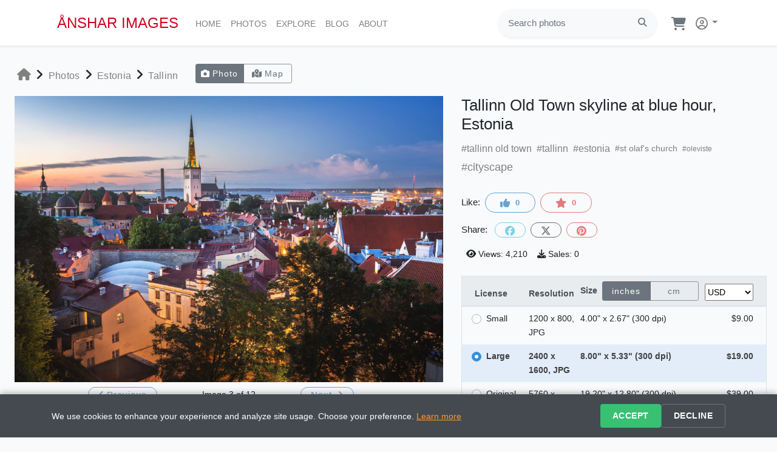

--- FILE ---
content_type: text/html; charset=UTF-8
request_url: https://ansharimages.com/photo/tallinn-old-town-in-the-evening-tallinn-estonia
body_size: 139877
content:



<!doctype html>
<html lang="en">
<head>
    <meta charset="utf-8">
    <meta name="viewport" content="width=device-width, initial-scale=1, maximum-scale=1">
    
    <!-- Core Web Vitals Optimization (Essential Only) -->
    <link rel="preconnect" href="https://images.ansharimages.com">
    <link rel="dns-prefetch" href="https://www.googletagmanager.com">
    
        
        <!-- Hammer.js preconnect for gesture-enabled pages only -->
    <link rel="preconnect" href="https://hammerjs.github.io">
        
    <!-- Self-hosted Nunito Font (CDN primary, local fallback) -->
    <link rel="preload" href="https://images.ansharimages.com/static/fonts/nunito/nunito-latin.woff2" as="font" type="font/woff2" crossorigin>
    <style>
    /* Nunito font - CDN primary, local fallback */
    @font-face {
      font-family: 'Nunito';
      font-style: normal;
      font-weight: 400 700;
      font-display: swap;
      src: url('https://images.ansharimages.com/static/fonts/nunito/nunito-latin.woff2') format('woff2');
      unicode-range: U+0000-00FF, U+0131, U+0152-0153, U+02BB-02BC, U+02C6, U+02DA, U+02DC, U+0304, U+0308, U+0329, U+2000-206F, U+20AC, U+2122, U+2191, U+2193, U+2212, U+2215, U+FEFF, U+FFFD;
    }
    @font-face {
      font-family: 'Nunito';
      font-style: normal;
      font-weight: 400 700;
      font-display: swap;
      src: url('https://images.ansharimages.com/static/fonts/nunito/nunito-latin-ext.woff2') format('woff2');
      unicode-range: U+0100-02BA, U+02BD-02C5, U+02C7-02CC, U+02CE-02D7, U+02DD-02FF, U+0304, U+0308, U+0329, U+1D00-1DBF, U+1E00-1E9F, U+1EF2-1EFF, U+2020, U+20A0-20AB, U+20AD-20C0, U+2113, U+2C60-2C7F, U+A720-A7FF;
    }
    </style>

    <!-- Google Analytics 4 -->
    <script async src="https://www.googletagmanager.com/gtag/js?id=G-919BYDDQPC"></script>
    <script>
      window.dataLayer = window.dataLayer || [];
      function gtag(){dataLayer.push(arguments);}
      
      // GDPR Consent Management (2025 Requirement)
      gtag('consent', 'default', {
        analytics_storage: 'granted',  // Can be changed to 'denied' for stricter compliance
        ad_storage: 'denied',
        ad_user_data: 'denied',
        ad_personalization: 'denied',
        functionality_storage: 'granted',
        personalization_storage: 'granted',
        security_storage: 'granted'
      });
      
      gtag('js', new Date());

            
      // Enhanced GA4 Configuration (2025) - Single config call
      gtag('config', 'G-919BYDDQPC', {
        page_title: 'Tallinn Old Town skyline at blue hour, Estonia - Stock Photo | Anshar Images',
        page_location: 'https://ansharimages.com/photo/tallinn-old-town-in-the-evening-tallinn-estonia',
        content_group1: 'photo',
        send_page_view: true,
        // Ecommerce currency (2025 standard)
        currency: 'USD',
        country: 'US',  // Can be dynamic based on user location
        // Enhanced measurement (2025)
        enhanced_measurement: {
          scrolls: true,
          outbound_clicks: true,
          site_search: true,
          video_engagement: false,
          file_downloads: true
        },
        // Custom parameters for better segmentation
        custom_map: {
          'custom_parameter_1': 'user_type',
          'custom_parameter_2': 'photo_category', 
          'custom_parameter_3': 'device_category'
        },
        // Performance and privacy (2025)
        anonymize_ip: true,
        allow_google_signals: false  // GDPR compliance
      });
      
            
    </script>

    <title>Tallinn Old Town skyline at blue hour, Estonia - Stock Photo | Anshar Images</title>
    <meta name="description" content="Tallinn Old Town skyline at blue hour, Estonia, Tallinn, Estonia — royalty-free stock photo by Anshar Images
">
    <meta name="keywords" content="tallinn old town,tallinn,estonia,st olaf&#039;s church,oleviste,cityscape,skyline,blue hour,dusk,twilight,medieval towers,red rooftops,baltic sea,harbor,evening lights,panorama,elevated viewpoint,european city,travel photography,toompea">
        <link rel="canonical" href="https://ansharimages.com/photo/tallinn-old-town-in-the-evening-tallinn-estonia" />
        
    <!-- AI Search Optimization (2025) -->
    <meta name="robots" content="index, follow, max-image-preview:large, max-snippet:-1, max-video-preview:-1">
    <meta name="googlebot" content="index, follow, max-image-preview:large">
    <meta name="bingbot" content="index, follow, max-image-preview:large">
    <meta name="format-detection" content="telephone=no">
    
    <!-- Enhanced AI Understanding -->
    <meta name="author" content="Andrey Omelyanchuk">
    <meta name="publisher" content="Anshar Images">
    <meta name="copyright" content="© 2026 Anshar Images. All rights reserved.">
    <meta name="content-language" content="en-US">

    <meta property="og:title" content="Tallinn Old Town skyline at blue hour, Estonia - Stock Photo | Anshar Images" />
    <meta property="og:description" content="Tallinn Old Town skyline at blue hour, Estonia, Tallinn, Estonia — royalty-free stock photo by Anshar Images
" />
    <meta property="og:type" content="article" />
    <meta property="og:url" content="https://ansharimages.com/photo/tallinn-old-town-in-the-evening-tallinn-estonia" />
    <meta property="og:site_name" content="Anshar Images" />
    <meta property="fb:app_id" content="670629482956969" />
    
    <!-- Enhanced Twitter Cards -->
    <meta name="twitter:card" content="summary_large_image">
    <meta name="twitter:site" content="@ansharimages">
    <meta name="twitter:creator" content="@ansharimages">
    <meta property="twitter:title" content="Tallinn Old Town skyline at blue hour, Estonia - Stock Photo | Anshar Images" />
    <meta property="twitter:description" content="Tallinn Old Town skyline at blue hour, Estonia, Tallinn, Estonia — royalty-free stock photo by Anshar Images
" />
    
    <!-- LinkedIn Support -->
    <meta name="linkedin:owner" content="anshar-images">
    
    <!-- Pinterest Rich Pins -->
    <meta name="pinterest-rich-pin" content="true">
    <meta property="og:site_name" content="Anshar Images">

    
  <!-- Enhanced Open Graph for 2025 SEO (optimized for social sharing) -->
  <meta property="og:type" content="article" />
  <meta property="og:title" content="Tallinn Old Town skyline at blue hour, Estonia - Stock Photo | Anshar Images" />
  <meta property="og:description" content="Tallinn Old Town, Estonia, viewed from an elevated lookout at blue hour, features St. Olaf&#039;s Church spire above red rooftops and medieval towers. Warm city lights lead toward the Baltic Sea harbor under a clear evening sky, a classic skyline panorama for travelers and photographers. Perfect for skyline and dusk queries. Professional stock photo from Tallinn, Estonia. High-quality 2000x1333 resolution. Available for commercial use." />
  <meta property="og:url" content="https://ansharimages.com/photo/tallinn-old-town-in-the-evening-tallinn-estonia" />
  <meta property="og:site_name" content="Anshar Images" />
  <meta property="og:image" content="https://images.ansharimages.com/photo/estonia/tallinn/tallinn-old-town-in-the-evening-tallinn-estonia.jpg" />
  <meta property="og:image:secure_url" content="https://images.ansharimages.com/photo/estonia/tallinn/tallinn-old-town-in-the-evening-tallinn-estonia.jpg" />
  <meta property="og:image:type" content="image/jpeg" />
  <meta property="og:image:width" content="2000" />
  <meta property="og:image:height" content="1333" />
  <meta property="og:image:alt" content="Tallinn Old Town skyline at blue hour, Estonia - Tallinn Old Town, Estonia, viewed from an elevated lookout at blue hour, features St. Olaf&#039;s Church spire above red rooftops and medieval towers. Warm city lights lead toward the Baltic Sea harbor under a clear evening sky, a classic skyline panorama for travelers and photographers. Perfect for skyline and dusk queries." />
  
  <!-- Enhanced X (Twitter) Cards for 2025 SEO -->
  <meta name="twitter:card" content="summary_large_image" />
  <meta name="twitter:site" content="@ansharimages" />
  <meta name="twitter:creator" content="@ansharimages" />
  <meta name="twitter:title" content="Tallinn Old Town skyline at blue hour, Estonia - Stock Photo | Anshar Images" />
  <meta name="twitter:description" content="Tallinn Old Town, Estonia, viewed from an elevated lookout at blue hour, features St. Olaf&#039;s Church spire above red rooftops and medieval towers. Warm city lights lead toward the Baltic Sea harbor under a clear evening sky, a classic skyline panorama for travelers and photographers. Perfect for skyline and dusk queries. Professional stock photo from Tallinn, Estonia. High-quality 2000x1333 resolution." />
  <meta name="twitter:image" content="https://images.ansharimages.com/photo/estonia/tallinn/tallinn-old-town-in-the-evening-tallinn-estonia.jpg" />
  <meta name="twitter:image:alt" content="Tallinn Old Town skyline at blue hour, Estonia - Tallinn Old Town, Estonia, viewed from an elevated lookout at blue hour, features St. Olaf&#039;s Church spire above red rooftops and medieval towers. Warm city lights lead toward the Baltic Sea harbor under a clear evening sky, a classic skyline panorama for travelers and photographers. Perfect for skyline and dusk queries." />
  <meta name="twitter:label1" content="Location" />
  <meta name="twitter:data1" content="Estonia, Tallinn" />
  <meta name="twitter:label2" content="Resolution" />
  <meta name="twitter:data2" content="2000x1333" />

  <meta property="article:published_time" content="2020-01-19 06:55:18" />
  <meta property="article:modified_time" content="2025-09-15 20:11:40" />
  <meta property="article:author" content="Anshar Images" />
  <meta property="article:section" content="Stock Photo" />
  <meta property="article:tag" content="tallinn old town,tallinn,estonia,st olaf&#039;s church,oleviste,cityscape,skyline,blue hour,dusk,twilight,medieval towers,red rooftops,baltic sea,harbor,evening lights,panorama,elevated viewpoint,european city,travel photography,toompea" />
  
  <!-- Critical Resource Preloading (WebP variants for responsive design) -->
  <link rel="preload" as="image" href="https://images.ansharimages.com/photo/estonia/tallinn/tallinn-old-town-in-the-evening-tallinn-estonia-400.webp" media="(max-width:200px)" fetchpriority="high">
  <link rel="preload" as="image" href="https://images.ansharimages.com/photo/estonia/tallinn/tallinn-old-town-in-the-evening-tallinn-estonia-800.webp" media="(min-width:201px) and (max-width:400px)" fetchpriority="high">
  <link rel="preload" as="image" href="https://images.ansharimages.com/photo/estonia/tallinn/tallinn-old-town-in-the-evening-tallinn-estonia-1200.webp" media="(min-width:401px) and (max-width:600px)" fetchpriority="high">
  <link rel="preload" as="image" href="https://images.ansharimages.com/photo/estonia/tallinn/tallinn-old-town-in-the-evening-tallinn-estonia.webp" media="(min-width:601px)" fetchpriority="high">

    <link rel="prev" href="https://ansharimages.com/photo/aerial-view-of-tallinn-old-town-tallinn-estonia">
      <link rel="next" href="https://ansharimages.com/photo/tallinn-town-hall-tallinn-estonia">
  

    <meta name="csrf-token" content="aLbfnqafA2YfGsHmnWaJL4l1PgpDipUjFpige04Y">

    <!-- Core app config and polyfills (minified) -->
    <script>window.isAuthenticated=false;window.userId=null;window.requestIdleCallback||(window.requestIdleCallback=function(c){return setTimeout(c,1)});var _cw=console.warn;console.warn=function(){var m=arguments[0]||'';if(!m.includes||(!m.includes('google.maps.Marker')&&!m.includes('AdvancedMarkerElement')))_cw.apply(console,arguments)};</script>
    
    <!-- Critical JavaScript (defer opt-in via ) -->
    <script src="https://images.ansharimages.com/static/js/v405/app.js.gz" ></script>
    <!-- Non-critical JavaScript -->
    <script src="https://images.ansharimages.com/static/js/v405/user.js.gz" async defer></script>
    <script src="https://cdnjs.cloudflare.com/ajax/libs/lazysizes/5.1.2/lazysizes.min.js" async defer></script>

    <!-- Google Maps callback stubs -->
    <script>function logMapEvent(e,d){location.search.includes('debug=maps')&&console.log('🗺️ '+e+':',d||{})};window.initGalleryMap=window.initGalleryMap||function(){};window.initMap=window.initMap||function(){};</script>

      <script src="https://images.ansharimages.com/static/js/v405/jquery.flex-images.min.js.gz" defer></script>
  <link href="https://images.ansharimages.com/static/css/v405/jquery.flex-images.css.gz" rel="preload stylesheet" as="style">
  
  <!-- Working Mobile Touch Gestures with Unified Styling -->
  <script src="https://unpkg.com/hammerjs@2.0.8/hammer.min.js" crossorigin="anonymous"></script>
<script>
// Mobile Touch Gestures - Unified Working Version
(function() {
    'use strict';
    
    try {
        // Configuration
        const MOBILE_BREAKPOINT = 1024;
        const DEBUG_MODE = (window.location.hostname === 'localhost' || 
                           window.location.hostname === '127.0.0.1' ||
                           window.location.search.includes('debug=gestures')) &&
                           !window.location.hostname.includes('ansharimages.com');
    
        function debugLog(...args) {
            if (DEBUG_MODE) console.log(...args);
        }
    
        debugLog('📱 Working Touch: Script starting, window width:', window.innerWidth);
    
        // Only run on mobile devices
        if (window.innerWidth > MOBILE_BREAKPOINT) {
            debugLog('📱 Working Touch: Desktop detected, skipping mobile gestures');
            return;
        }
    
        debugLog('📱 Working Touch: Mobile device detected');
    
        // Simple page detection (exact original logic)
        const isPhotoPage = document.querySelector('picture') !== null ||
                           window.location.pathname.includes('/photo/');
        const isBlogPage = document.querySelector('.anshar-blog-text') !== null ||
                          window.location.pathname.includes('/post/');
        
        debugLog('📱 Working Touch: Photo page:', isPhotoPage);
        debugLog('📱 Working Touch: Blog page:', isBlogPage);
        
        if (!isPhotoPage && !isBlogPage) {
            debugLog('📱 Working Touch: Not a supported page, exiting');
            return;
        }
    
        // Wait for Hammer.js to load with timeout protection
        let hammerLoadAttempts = 0;
        const MAX_HAMMER_ATTEMPTS = 50; // 5 second timeout
        
        function initializeGestures() {
            try {
                hammerLoadAttempts++;
                
                if (typeof Hammer === 'undefined') {
                    if (hammerLoadAttempts < MAX_HAMMER_ATTEMPTS) {
                        debugLog('📱 Working Touch: Waiting for Hammer.js... (attempt', hammerLoadAttempts, ')');
                        setTimeout(initializeGestures, 100);
                        return;
                    } else {
                        console.warn('📱 Working Touch: Hammer.js failed to load after 5 seconds, gestures disabled');
                        return;
                    }
                }
                
                debugLog('📱 Working Touch: Hammer.js loaded, initializing...');
                
                // Container detection (exact original working logic)
                const container = isPhotoPage ? 
                    (document.querySelector('.anshar-photo-container, .photo-container') || 
                     document.querySelector('picture')?.parentElement || 
                     document.querySelector('.main-photo-image')?.parentElement ||
                     document.querySelector('.container-fluid')) :
                    (document.querySelector('.anshar-blog-text') || 
                     document.querySelector('article') || 
                     document.querySelector('main') ||
                     document.body);
                
                debugLog('📱 Working Touch: Container found:', container ? container.className || 'body' : 'null');
                
                if (!container) {
                    console.warn('📱 Working Touch: Container not found');
                    return;
                }
            
                // Navigation links (exact original logic)
                const navLinks = {
                    next: document.querySelector('a[rel="next"]:not(.disabled):not([href="#"])'),
                    prev: document.querySelector('a[rel="prev"]:not(.disabled):not([href="#"])')
                };
                
                debugLog('📱 Working Touch: Navigation links:', {
                    next: navLinks.next ? navLinks.next.href : 'none',
                    prev: navLinks.prev ? navLinks.prev.href : 'none'
                });
                
                // Create Hammer instance with cleanup tracking
                const hammer = new Hammer(container);
                
                // Store for cleanup (prevent memory leaks)
                if (!window.ansharGestureInstances) {
                    window.ansharGestureInstances = [];
                }
                window.ansharGestureInstances.push(hammer);
                
                // Configure swipe detection (exact original settings)
                hammer.get('swipe').set({ 
                    direction: Hammer.DIRECTION_HORIZONTAL,
                    threshold: 30,
                    velocity: 0.2
                });
            
                // Swipe left - next item
                hammer.on('swipeleft', function(e) {
                    debugLog('📱 Working Touch: Swipe left');
                    if (navLinks.next) {
                        debugLog('📱 Working Touch: Navigating to next:', navLinks.next.href);
                        showUnifiedSwipeIndicator('→');
                        setTimeout(() => {
                            window.location.href = navLinks.next.href;
                        }, 200);
                    } else {
                        debugLog('📱 Working Touch: No next link available');
                        showUnifiedToast(isPhotoPage ? 'End of gallery' : 'End of blog');
                    }
                });
                
                // Swipe right - previous item
                hammer.on('swiperight', function(e) {
                    debugLog('📱 Working Touch: Swipe right');
                    if (navLinks.prev) {
                        debugLog('📱 Working Touch: Navigating to previous:', navLinks.prev.href);
                        showUnifiedSwipeIndicator('←');
                        setTimeout(() => {
                            window.location.href = navLinks.prev.href;
                        }, 200);
                    } else {
                        debugLog('📱 Working Touch: No previous link available');
                        showUnifiedToast(isPhotoPage ? 'Start of gallery' : 'Start of blog');
                    }
                });
                
                // Double-tap to like
                hammer.on('doubletap', function(e) {
                    debugLog('📱 Working Touch: Double-tap - like');
                    const likeButton = isPhotoPage ? 
                        document.querySelector('.like-button, [data-action="like"], button[name*="like"]') :
                        document.querySelector('button[name*="like"]');
                        
                    if (likeButton) {
                        showUnifiedLikeAnimation(e.center.x, e.center.y);
                        likeButton.click();
                    } else {
                        showUnifiedToast('❤️ Please login to like');
                    }
                });
                
                debugLog('📱 Working Touch: Gestures initialized successfully');
                
                // Setup cleanup on page unload to prevent memory leaks
                window.addEventListener('beforeunload', cleanupGestureInstances);
                window.addEventListener('pagehide', cleanupGestureInstances);
                
            } catch (error) {
                console.error('📱 Working Touch: Error initializing gestures:', error);
            }
        }
        
        // Memory cleanup function
        function cleanupGestureInstances() {
            debugLog('📱 Working Touch: Cleaning up gesture instances...');
            
            if (window.ansharGestureInstances) {
                window.ansharGestureInstances.forEach(hammer => {
                    try {
                        hammer.destroy();
                    } catch (e) {
                        debugLog('📱 Working Touch: Error destroying hammer instance:', e);
                    }
                });
                window.ansharGestureInstances = [];
            }
            
            // Cleanup injected CSS styles
            const injectedStyles = document.querySelector('#unified-working-css');
            if (injectedStyles) {
                try {
                    injectedStyles.remove();
                } catch (e) {
                    debugLog('📱 Working Touch: Error cleaning CSS:', e);
                }
            }
        }
        
        // Unified branded swipe indicator (arrows only)
        function showUnifiedSwipeIndicator(direction) {
            const indicator = document.createElement('div');
            indicator.textContent = direction;
            indicator.style.cssText = `
                position: fixed;
                top: 50%;
                left: 50%;
                transform: translate(-50%, -50%);
                background: linear-gradient(135deg, rgba(208, 0, 32, 0.95), rgba(168, 0, 26, 0.95));
                color: white;
                padding: 24px;
                border-radius: 50%;
                text-align: center;
                z-index: 9999;
                pointer-events: none;
                box-shadow: 0 8px 32px rgba(208, 0, 32, 0.3);
                border: 2px solid rgba(255, 255, 255, 0.2);
                width: 80px;
                height: 80px;
                display: flex;
                align-items: center;
                justify-content: center;
                font-size: 36px;
                font-weight: bold;
                opacity: 1;
                transition: all 0.3s ease;
            `;
            document.body.appendChild(indicator);
            
            setTimeout(() => {
                indicator.style.opacity = '0';
                indicator.style.transform = 'translate(-50%, -50%) scale(0.8)';
                setTimeout(() => {
                    if (indicator.parentNode) {
                        indicator.parentNode.removeChild(indicator);
                    }
                }, 300);
            }, 150);
        }
        
        // Unified branded toast
        function showUnifiedToast(message) {
            const toast = document.createElement('div');
            toast.textContent = message;
            toast.style.cssText = `
                position: fixed;
                bottom: 80px;
                left: 50%;
                transform: translateX(-50%);
                background: linear-gradient(135deg, rgba(208, 0, 32, 0.95), rgba(168, 0, 26, 0.95));
                color: white;
                padding: 16px 24px;
                border-radius: 25px;
                z-index: 9999;
                font-size: 14px;
                font-weight: 500;
                text-align: center;
                box-shadow: 0 8px 32px rgba(208, 0, 32, 0.3);
                border: 1px solid rgba(255, 255, 255, 0.2);
                letter-spacing: 0.5px;
                max-width: 90vw;
            `;
            document.body.appendChild(toast);
            
            setTimeout(() => {
                if (toast.parentNode) {
                    toast.parentNode.removeChild(toast);
                }
            }, 2000);
        }
        
        // Unified like animation
        function showUnifiedLikeAnimation(x, y) {
            const safeY = Math.max(0, Math.min(window.innerHeight, parseInt(y) || 0));
            const safeX = Math.max(0, Math.min(window.innerWidth, parseInt(x) || 0));
            
            const heart = document.createElement('div');
            heart.textContent = '❤️';
            heart.style.cssText = `
                position: fixed;
                top: ${safeY - 20}px;
                left: ${safeX - 15}px;
                font-size: 36px;
                z-index: 9999;
                pointer-events: none;
                filter: drop-shadow(0 4px 8px rgba(208, 0, 32, 0.4));
                animation: unifiedHeartFloat 1.2s ease-out forwards;
            `;
            
            // Add CSS animation
            if (!document.querySelector('#unified-working-css')) {
                const style = document.createElement('style');
                style.id = 'unified-working-css';
                style.textContent = `
                    @keyframes unifiedHeartFloat {
                        0% { transform: scale(0.5); opacity: 1; }
                        30% { transform: scale(1.3); opacity: 1; }
                        60% { transform: scale(1.1); opacity: 0.9; }
                        100% { transform: scale(0) translateY(-60px); opacity: 0; }
                    }
                `;
                document.head.appendChild(style);
            }
            
            document.body.appendChild(heart);
            setTimeout(() => {
                if (heart.parentNode) heart.parentNode.removeChild(heart);
            }, 1200);
        }
        
        // Initialize when DOM is ready (exact original approach)
        if (document.readyState === 'loading') {
            document.addEventListener('DOMContentLoaded', initializeGestures);
        } else {
            initializeGestures();
        }
        
    } catch (error) {
        console.warn('🔧 Working mobile gestures error handled:', error.message);
    }
    
})();
</script>
  
  <!-- Advanced GA4 Events (Phase 3) -->
  <script>
  // Enhanced error handling for photo pages
  window.addEventListener('error', function(e) {
    if (e.message && e.message.includes('context')) {
      console.warn('🔧 Context error suppressed (likely from external library):', e.message);
      return true; // Prevent error from propagating
    }
  });
  
  document.addEventListener('DOMContentLoaded', function() {
    // Enhanced photo view tracking
    gtag('event', 'view_item', {
      currency: 'USD',
      value: 15, // Average photo price
      items: [{
        item_id: '129',
        item_name: 'Tallinn Old Town skyline at blue hour, Estonia',
        item_category: 'Cityscapes',
        item_category2: 'Tallinn',
        item_category3: 'Estonia',
        price: 15,
        quantity: 1
      }]
    });
    
    // Photo engagement tracking
    gtag('event', 'photo_engagement', {
      photo_id: '129',
      photo_title: 'Tallinn Old Town skyline at blue hour, Estonia',
      gallery: 'Tallinn',
      country: 'Estonia',
      category: 'Cityscapes',
      views: 4210,
      likes: 0,
      favorites: 0
    });
    
    // Technical photo data for AI analysis
    gtag('event', 'photo_technical_data', {
      camera: 'Canon EOS 5D Mark III',
      lens: 'EF16-35mm f/2.8L II USM',
      focal_length: '35',
      aperture: '11',
      iso: '100',
      resolution: '2000x1333'
    });
    
    // GA4 Ecommerce: Add to Cart Tracking (2025) - Enhanced with error handling
    const addToCartForm = document.getElementById('addToCartForm');
    if (addToCartForm) {
      addToCartForm.addEventListener('submit', function(e) {
        const selectedResolution = document.querySelector('input[name="resolution"]:checked');
        if (selectedResolution) {
          const licenseType = selectedResolution.value;
          let price = 9; // Default small price
          
          // Determine price based on license type
          switch(licenseType) {
            case 'small': price = 9; break;
            case 'large': price = 19; break;
            case 'original': price = 39; break;
            case 'extended': price = 99; break;
          }
          
          // Track add to cart event with error handling
          try {
            gtag('event', 'add_to_cart', {
              currency: 'USD',
              value: price,
              user_id: 'guest',
              user_type: 'guest',
              items: [{
                item_id: '129',
                item_name: 'Tallinn Old Town skyline at blue hour, Estonia',
                item_category: 'Cityscapes',
                item_category2: 'Tallinn',
                item_category3: 'Estonia',
                item_brand: 'Anshar Images',
                item_variant: licenseType,
                quantity: 1,
                price: price
              }]
            });
            
            // Debug logging only in development
            if (window.location.hostname === 'localhost') {
              console.log('🛒 GA4: add_to_cart tracked for photo 129, license:', licenseType, 'price:', price);
            }
          } catch (error) {
            console.warn('⚠️ GA4: add_to_cart tracking failed:', error);
          }
        }
      });
    }

    // Handle different button actions (2025 UX Best Practices)
    const addToCartButton = document.getElementById('addToCartButton');
    const buyButton = document.getElementById('buyButton');
    
    if (addToCartButton && buyButton) {
      // Add to Cart: Submit form, stay on photo page for continued browsing
      addToCartButton.addEventListener('click', function(e) {
        e.preventDefault();
        
        // Validate license selection
        const selectedResolution = document.querySelector('input[name="resolution"]:checked');
        if (!selectedResolution) {
          alert('Please select a license type before adding to cart.');
          return;
        }
        
        // Submit form to add to cart (will stay on current page)
        addToCartForm.submit();
      });
      
      // Buy Now: Add to cart and redirect to cart page for review/checkout
      buyButton.addEventListener('click', function(e) {
        e.preventDefault();
        
        // Validate license selection
        const selectedResolution = document.querySelector('input[name="resolution"]:checked');
        if (!selectedResolution) {
          alert('Please select a license type before purchasing.');
          return;
        }
        
        // Add hidden field to indicate "buy now" action
        const buyNowInput = document.createElement('input');
        buyNowInput.type = 'hidden';
        buyNowInput.name = 'buy_now';
        buyNowInput.value = '1';
        addToCartForm.appendChild(buyNowInput);
        
        // Submit form (will redirect to cart page)
        addToCartForm.submit();
      });
    }
    
    // Modern Social Sharing (2025) - Enhanced user experience with debugging
    window.sharePhoto = function(platform, url, title, description, image) {
      console.log('🔄 Share button clicked:', platform, url);
      
      // Hide any visible tooltips (especially important on mobile)
      $('[data-toggle="tooltip"]').tooltip('hide');
      
      // Track sharing event
      try {
        gtag('event', 'share', {
          method: platform,
          content_type: 'photo',
          item_id: '129',
          custom_parameter_1: platform
        });
      } catch (error) {
        console.warn('⚠️ GA4 tracking failed:', error);
      }
      
      // Use Web Share API if available (mobile browsers)
      if (navigator.share && platform === 'native') {
        console.log('📱 Using Web Share API');
        navigator.share({
          title: title,
          text: description,
          url: url
        }).then(() => {
          console.log('✅ Share successful');
        }).catch(err => {
          console.log('❌ Share cancelled or failed:', err);
        });
        return;
      }
      
      // Fallback to popup sharing
      console.log('🔗 Using popup fallback');
      const width = 550;
      const height = 400;
      const left = (screen.width - width) / 2;
      const top = (screen.height - height) / 2;
      
      window.open(url, 'share', `width=${width},height=${height},left=${left},top=${top},scrollbars=yes,resizable=yes`);
    };
    
    // Show native share button on mobile devices with Web Share API support
    console.log('🔍 Checking mobile share support...');
    console.log('📱 navigator.share available:', !!navigator.share);
    console.log('📱 User agent:', navigator.userAgent);
    
    if (navigator.share) {
      // Check if it's a mobile device or has touch capability
      const isMobile = /Android|iPhone|iPad|iPod|BlackBerry|IEMobile|Opera Mini/i.test(navigator.userAgent) || 
                       ('ontouchstart' in window) || 
                       (navigator.maxTouchPoints > 0);
      
      console.log('📱 Mobile detected:', isMobile);
      console.log('📱 Touch support:', 'ontouchstart' in window);
      console.log('📱 Max touch points:', navigator.maxTouchPoints);
      
      if (isMobile) {
        const nativeButton = document.getElementById('nativeShareButton');
        if (nativeButton) {
          nativeButton.style.display = 'block';
          console.log('✅ Mobile share button enabled');
        } else {
          console.log('❌ Mobile share button element not found');
        }
      } else {
        console.log('🖥️ Desktop detected - mobile share button hidden');
      }
    } else {
      console.log('❌ Web Share API not supported');
    }
    
    // Fix tooltips on mobile devices - hide tooltips after touch events
    function hideMobileTooltips() {
      if ('ontouchstart' in window) {
        // Hide all visible tooltips
        $('[data-toggle="tooltip"]').tooltip('hide');
      }
    }

    // Add touch event handlers for all tooltip elements
    $('[data-toggle="tooltip"]').on('touchend', function() {
      const $this = $(this);
      // Small delay to allow the action to complete, then hide tooltip
      setTimeout(function() {
        $this.tooltip('hide');
      }, 100);
    });

    // Hide tooltips when touching anywhere else on the page
    $(document).on('touchstart', function(e) {
      if (!$(e.target).closest('[data-toggle="tooltip"]').length) {
        hideMobileTooltips();
      }
    });

    // Hide tooltips when social sharing links are clicked
    $('.social-share-btn').on('click touchend', function() {
      const $this = $(this);
      // Hide tooltip immediately on click/touch
      $this.tooltip('hide');
      // Also hide all other tooltips
      setTimeout(hideMobileTooltips, 50);
    });

    // AJAX Like/Favorite functionality for better mobile UX
    $('.like-form, .favorite-form').on('submit', function(e) {
      e.preventDefault();
      
      const form = $(this);
      const button = form.find('button[type="submit"]');
      const isLikeForm = form.hasClass('like-form');
      
      // Disable button temporarily to prevent double-clicks
      button.prop('disabled', true);
      
      // Get button name and value for the request
      const buttonName = button.attr('name');
      const buttonValue = button.val();
      let formData = form.serialize();
      
      // Add button name/value to form data (required for controller logic)
      formData += '&' + buttonName + '=' + buttonValue;
      
      $.ajax({
        url: form.attr('action'),
        method: 'POST',
        data: formData,
        headers: { 
          'X-Requested-With': 'XMLHttpRequest',
          'X-CSRF-TOKEN': $('meta[name="csrf-token"]').attr('content')
        },
        success: function(response) {
          // Update button state based on server response
          if (isLikeForm) {
            updateLikeButton(response.already_liked, response.likes);
          } else {
            updateFavoriteButton(response.already_favorited, response.favorites);
          }
        },
        error: function(xhr, status, error) {
          if (xhr.status === 401) {
            // User not authenticated - redirect to login
            window.location.href = '/login';
          } else if (xhr.status === 419) {
            // CSRF token mismatch - reload page to get fresh token
            window.location.reload();
          } else {
            // Other error - fallback to normal form submission
            form.off('submit').submit();
          }
        },
        complete: function() {
          // Re-enable button
          button.prop('disabled', false);
        }
      });
    });
    
    // Update like button state and count
    function updateLikeButton(isLiked, count) {
      const button = $('#like-button');
      const countSpan = $('#like-count');
      
      countSpan.text(count);
      
      if (isLiked) {
        button.removeClass('btn-like-off').addClass('btn-like');
        button.val('unlike');
        button.attr('title', 'Remove like from this photo');
      } else {
        button.removeClass('btn-like').addClass('btn-like-off');
        button.val('like');
        button.attr('title', 'Like this photo');
      }
      
      // Hide any visible tooltips (especially important on mobile)
      button.tooltip('hide');
      // Force tooltip to update with new title
      if (button.data('bs.tooltip')) {
        button.tooltip('dispose').tooltip();
      }
    }
    
    // Update favorite button state and count
    function updateFavoriteButton(isFavorited, count) {
      const button = $('#favorite-button');
      const countSpan = $('#favorite-count');
      
      countSpan.text(count);
      
      if (isFavorited) {
        button.removeClass('btn-favorite-off').addClass('btn-favorite');
        button.val('unfavorite');
        button.attr('title', 'Remove this photo from favourites');
      } else {
        button.removeClass('btn-favorite').addClass('btn-favorite-off');
        button.val('favorite');
        button.attr('title', 'Add this photo to favourites');
      }
      
      // Hide any visible tooltips (especially important on mobile)
      button.tooltip('hide');
      // Force tooltip to update with new title
      if (button.data('bs.tooltip')) {
        button.tooltip('dispose').tooltip();
      }
    }
  });
  </script>
    
    <!-- Facebook SDK removed for GDPR compliance - using direct links instead -->

    <!-- Critical CSS (CDN primary with local fallback) -->
    <link rel="preload" href="https://images.ansharimages.com/static/css/v405/app.css.gz" as="style">
    <link href="https://images.ansharimages.com/static/css/v405/app.css.gz" rel="stylesheet" onerror="this.onerror=null;this.href='/css/app.css?id=b466752d1c3bfbf2f8ad'">
    
    <!-- Non-critical CSS -->
    <!-- Font Awesome 6.6 - Deferred Loading for Performance -->
    <script>
      // Lazy load Font Awesome after critical content renders
      document.addEventListener('DOMContentLoaded', function() {
        requestIdleCallback(() => {
          const faLink = document.createElement('link');
          faLink.rel = 'stylesheet';
          faLink.href = 'https://cdnjs.cloudflare.com/ajax/libs/font-awesome/6.6.0/css/all.min.css';
          faLink.crossOrigin = 'anonymous';
          document.head.appendChild(faLink);
        });
      });
    </script>
    <noscript><link crossorigin="anonymous" href="https://cdnjs.cloudflare.com/ajax/libs/font-awesome/6.6.0/css/all.min.css" rel="stylesheet"></noscript>
    
    <!-- Favicon and App Icons (2025 Standard) -->
    <link rel="apple-touch-icon" sizes="180x180" href="https://images.ansharimages.com/favicon/apple-touch-icon.png">
    <link rel="icon" type="image/png" sizes="32x32" href="https://images.ansharimages.com/favicon/favicon-32x32.png">
    <link rel="icon" type="image/png" sizes="16x16" href="https://images.ansharimages.com/favicon/favicon-16x16.png">
    <link rel="manifest" href="https://images.ansharimages.com/favicon/site.webmanifest">
    <link rel="mask-icon" href="https://images.ansharimages.com/favicon/safari-pinned-tab.svg" color="#d00029">
    <link rel="shortcut icon" href="https://images.ansharimages.com/favicon/favicon.ico">
    <meta name="msapplication-TileColor" content="#b91d47">
    <meta name="msapplication-config" content="https://images.ansharimages.com/favicon/browserconfig.xml">
    <meta name="theme-color" content="#ffffff">
    
    <!-- Enhanced PWA Support (Phase 3) -->
    <meta name="mobile-web-app-capable" content="yes">
    <meta name="apple-mobile-web-app-capable" content="yes">
    <meta name="apple-mobile-web-app-status-bar-style" content="default">
    <meta name="apple-mobile-web-app-title" content="Anshar Images">
    <meta name="application-name" content="Anshar Images">
    <meta name="msapplication-starturl" content="/">
    <meta name="msapplication-navbutton-color" content="#d00029">
    
    <!-- Security headers are handled by nginx HTTP headers for better compatibility -->
    
    <!-- User CSS (CDN primary with local fallback) -->
    <link href="https://images.ansharimages.com/static/css/v405/user.css.gz" rel="stylesheet" onerror="this.onerror=null;this.href='/css/user.css?id=afce62041f51bc42ea48'">
    
    <!-- Accessibility Styles -->
    <style>
    .sr-only {
      position: absolute !important;
      width: 1px !important;
      height: 1px !important;
      padding: 0 !important;
      margin: -1px !important;
      overflow: hidden !important;
      clip: rect(0,0,0,0) !important;
      white-space: nowrap !important;
      border: 0 !important;
    }
    
    .sr-only-focusable:focus {
      position: absolute !important;
      top: 0 !important;
      left: 0 !important;
      z-index: 1000 !important;
      width: auto !important;
      height: auto !important;
      padding: 10px 20px !important;
      margin: 0 !important;
      overflow: visible !important;
      clip: auto !important;
      white-space: normal !important;
      background: #000 !important;
      color: #fff !important;
      text-decoration: none !important;
      font-weight: bold !important;
    }
    </style>
</head>
<body>
    
    <div id="fb-root"></div>
    
    <!-- Accessibility: Skip Navigation -->
    <a href="#main-content" class="sr-only sr-only-focusable">Skip to main content</a>

    <div id="app">

        <header class="sticky-top">
           
            <nav class="navbar navbar-expand-md navbar-light bg-white shadow-sm">
                <div class="container px-4">

                    <a class="navbar-brand" href="https://ansharimages.com">
                      ÅNSHAR IMAGES
                    </a>

                    <button class="navbar-toggler" type="button" data-toggle="collapse" data-target="#navbarSupportedContent" aria-controls="navbarSupportedContent" aria-expanded="false" aria-label="Toggle navigation">
                        <span class="navbar-toggler-icon"></span>
                    </button>
                    
                    <div class="collapse navbar-collapse pt-1" id="navbarSupportedContent">
                        
                        <ul class="navbar-nav mr-auto pl-1 anshar-nav">
                            <li class="nav-item d-none d-xl-block">
                                <a class="nav-link" href="https://ansharimages.com">Home<span class="sr-only">(current)</span></a>
                            </li>
                            <li class="nav-item d-block d-md-none">
                                <a class="nav-link" href="https://ansharimages.com">Home<span class="sr-only">(current)</span></a>
                            </li>
                            <li class="nav-item dropdown">
                                <div class="d-none d-md-block">
                                    <a class="nav-link" href="https://ansharimages.com/photos" aria-haspopup="true" aria-expanded="false">Photos<span class="sr-only">(current)</span></a>
                                    <div class="dropdown-menu anshar-subnav multi-column columns-2 mt-0">
                                        <div class="row">
    <div class="col-lg-6 col-md-6 col-sm-6 col-xs-6">
        <div class="multi-column-dropdown">
                            <a class="dropdown-item" href="https://ansharimages.com/photos/argentina">Argentina</a>
                            <a class="dropdown-item" href="https://ansharimages.com/photos/austria">Austria</a>
                            <a class="dropdown-item" href="https://ansharimages.com/photos/chile">Chile</a>
                            <a class="dropdown-item" href="https://ansharimages.com/photos/croatia">Croatia</a>
                            <a class="dropdown-item" href="https://ansharimages.com/photos/czech-republic">Czech Republic</a>
                            <a class="dropdown-item" href="https://ansharimages.com/photos/denmark">Denmark</a>
                            <a class="dropdown-item" href="https://ansharimages.com/photos/estonia">Estonia</a>
                            <a class="dropdown-item" href="https://ansharimages.com/photos/france">France</a>
                            <a class="dropdown-item" href="https://ansharimages.com/photos/germany">Germany</a>
                            <a class="dropdown-item" href="https://ansharimages.com/photos/greece">Greece</a>
                            <a class="dropdown-item" href="https://ansharimages.com/photos/hungary">Hungary</a>
                            <a class="dropdown-item" href="https://ansharimages.com/photos/italy">Italy</a>
                    </div>
    </div>    
    <div class="col-lg-6 col-md-6 col-sm-6 col-xs-6">
        <div class="multi-column-dropdown">
                            <a class="dropdown-item" href="https://ansharimages.com/photos/japan">Japan</a>
                            <a class="dropdown-item" href="https://ansharimages.com/photos/malta">Malta</a>
                            <a class="dropdown-item" href="https://ansharimages.com/photos/myanmar">Myanmar</a>
                            <a class="dropdown-item" href="https://ansharimages.com/photos/namibia">Namibia</a>
                            <a class="dropdown-item" href="https://ansharimages.com/photos/norway">Norway</a>
                            <a class="dropdown-item" href="https://ansharimages.com/photos/poland">Poland</a>
                            <a class="dropdown-item" href="https://ansharimages.com/photos/portugal">Portugal</a>
                            <a class="dropdown-item" href="https://ansharimages.com/photos/russia">Russia</a>
                            <a class="dropdown-item" href="https://ansharimages.com/photos/spain">Spain</a>
                            <a class="dropdown-item" href="https://ansharimages.com/photos/sweden">Sweden</a>
                            <a class="dropdown-item" href="https://ansharimages.com/photos/switzerland">Switzerland</a>
                            <a class="dropdown-item" href="https://ansharimages.com/photos/united-kingdom">United Kingdom</a>
                    </div>
    </div>    
</div>
  
                                    </div>
                                </div>                                    
                                <div class="d-block d-md-none">
                                    <a class="nav-link" href="https://ansharimages.com/photos">Photos<span class="sr-only">(current)</span></a>
                                </div>                                    
                            </li>
                            <li class="nav-item dropdown">
                                <div class="d-none d-md-block">
                                    <a class="nav-link" href="https://ansharimages.com/search" aria-haspopup="true" aria-expanded="false">Explore<span class="sr-only">(current)</span></a>
                                    <div class="dropdown-menu anshar-subnav mt-0">
                                        <a class="dropdown-item" href="https://ansharimages.com/search">Popular</a>
                                        <a class="dropdown-item" href="https://ansharimages.com/search?sort=latest">Latest</a>
                                        <a class="dropdown-item" href="https://ansharimages.com/categories">Categories</a>
                                        <a class="dropdown-item" href="https://ansharimages.com/keywords">Keywords</a>
                                        <a class="dropdown-item" href="https://ansharimages.com/photos?view=map">Map</a>
                                    </div>   
                                </div>
                                <div class="d-block d-md-none">
                                    <a class="nav-link" href="https://ansharimages.com/search?sort=views">Explore<span class="sr-only">(current)</span></a>
                                </div>
                            </li>
                            <li class="nav-item">
                                <a class="nav-link" href="https://ansharimages.com/blog">Blog<span class="sr-only">(current)</span></a>
                            </li>
                            <li class="nav-item">
                                <a class="nav-link" href="https://ansharimages.com/about">About<span class="sr-only">(current)</span></a>
                            </li>
                        </ul>

                        <div class="d-none d-lg-block">
                            <form method="POST" action="https://ansharimages.com/search" class="pl-2">
                                <input type="hidden" name="_token" value="aLbfnqafA2YfGsHmnWaJL4l1PgpDipUjFpige04Y" autocomplete="off">
                                <div class="p-1 bg-light rounded rounded-pill shadow-sm mb-1">
                                    <div class="input-group">
                                        <input type="search" name="search" class="form-control anshar-h7 border-0 bg-light" placeholder="Search photos" >
                                        <div class="input-group-append">
                                            <button type="submit" class="btn btn-link text-secondary"><i class="fa-solid fa-search"></i></button>
                                        </div>
                                    </div>
                                </div>
                            </form>
                        </div>

                        <div class="d-flex flex-row align-items-top justify-content-start">

                            <ul class="navbar-nav list-group list-group-horizontal">

                                <li class="nav-item nav-link ml-3 pr-1">
                                    <a href="https://ansharimages.com/cart">
                                        <div class="d-flex flex-row pb-2">
                                            <div class="pt-2" style="padding-top: 10px;">
                                                <i class="fa-solid fa-shopping-cart text-secondary fa-xl" aria-hidden="true"></i>
                                            </div>
                                            <div>
                                                                                        </div>
                                        </div>
                                    </a>
                                </li>

                                                                    <li class="nav-item dropdown">
                                        <a id="navbarDropdown" class="nav-link dropdown-toggle px-1" href="https://ansharimages.com/account" role="button" aria-haspopup="true" aria-expanded="false">
                                            <i class="fa-regular fa-user-circle fa-auth pl-2" style="margin-top: -3px;"></i> <span class="caret"></span>
                                        </a>

                                        <div class="dropdown-menu dropdown-menu-right mt-0" aria-labelledby="navbarDropdown">

                                            <a class="dropdown-item" href="https://ansharimages.com/login">
                                                <i class="fa-solid fa-sign-in-alt text-secondary pl-1 pr-1"></i>
                                                Login
                                            </a>
                                                                                            <a class="dropdown-item" href="https://ansharimages.com/register">
                                                    <i class="fa-solid fa-user text-secondary pl-1 pr-1"></i>
                                                    Register
                                                </a>
                                            
                                        </div>
                                
                            </ul>
                        </div>

                    </div>

                            
                </div>

            </nav>

        </header>

        <main>

            <div class="d-block d-lg-none">
                <div class="pt-3 pb-2 px-4">
                    <form method="POST" action="https://ansharimages.com/search" class="pr-1">
                        <input type="hidden" name="_token" value="aLbfnqafA2YfGsHmnWaJL4l1PgpDipUjFpige04Y" autocomplete="off">
                        <div class="pl-2 p-1 bg-light rounded rounded-pill shadow-sm mb-1">
                            <div class="input-group">
                                <input type="search" name="search" class="form-control anshar-h7 border-0 bg-light" placeholder="Search photos" >
                                <div class="input-group-append">
                                    <button type="submit" class="btn btn-link text-secondary"><i class="fa-solid fa-search"></i></button>
                                </div>
                            </div>
                        </div>
                    </form>
                </div>
            </div>

            <div id="main-content">
                	
<div class="container-fluid pb-5">

  <!-- Enhanced Breadcrumbs with Integrated Toggle -->
  <div class="d-flex justify-content-between align-items-center pb-3 pt-4 anshar-text gallery-breadcrumb-container">
    <div class="d-flex flex-row align-items-center" itemscope itemtype="https://schema.org/BreadcrumbList">
      <div class="p-1 pt-2" itemprop="itemListElement" itemscope itemtype="https://schema.org/ListItem">
        <a class="anshar-link" href="https://ansharimages.com" itemprop="item">
          <i class="fa-solid fa-home fa-lg"></i>
          <meta itemprop="name" content="Home">
        </a>
        <meta itemprop="position" content="1">
      </div>
      <div class="p-1 pt-2"><i class="fa-solid fa-angle-right fa-lg"></i></div>
      <div class="p-1 pt-1 mt-2" itemprop="itemListElement" itemscope itemtype="https://schema.org/ListItem">
        <a class="anshar-link" href="https://ansharimages.com/photos" itemprop="item">
          <span itemprop="name">Photos</span>
        </a>
        <meta itemprop="position" content="2">
      </div>
      <div class="p-1 pt-2"><i class="fa-solid fa-angle-right fa-lg"></i></div>
      <div class="p-1 pt-1 mt-2" itemprop="itemListElement" itemscope itemtype="https://schema.org/ListItem">
        <a class="anshar-link" href="https://ansharimages.com/photos/estonia" itemprop="item">
          <span itemprop="name">Estonia</span>
        </a>
        <meta itemprop="position" content="3">
      </div>
      <div class="p-1 pt-2"><i class="fa-solid fa-angle-right fa-lg"></i></div>
      <div class="p-1 pt-1 mt-2" itemprop="itemListElement" itemscope itemtype="https://schema.org/ListItem">
        <a class="anshar-link" href="https://ansharimages.com/photos/estonia/tallinn" itemprop="item">
          <span itemprop="name">Tallinn</span>
        </a>
        <meta itemprop="position" content="4">
      </div>
    </div>
      
    <!-- Toggle Buttons -->
          <div class="pl-4 gallery-toggle-buttons">
        <div class="btn-group btn-group-sm" role="group" aria-label="View toggle">
          <button type="button" class="btn btn-outline-secondary active d-flex align-items-center">
            <i class="fa-solid fa-camera"></i> <span class="d-none d-lg-inline pl-1">Photo</span>
          </button>
          <a href="https://ansharimages.com/photo/tallinn-old-town-in-the-evening-tallinn-estonia/map" class="btn btn-outline-secondary d-flex align-items-center">
            <i class="fa-solid fa-map-location-dot"></i> <span class="d-none d-lg-inline pl-1">Map</span>
          </a>
        </div>
      </div>
      </div>

  <div class="row">

      <div class="col-xl-7 col-lg-6">

        <div class="d-block d-lg-none">
          <h1 class="anshar-h1-3">Tallinn Old Town skyline at blue hour, Estonia</h1>
          <div class="pt-2 pb-3">
            <div class="d-flex flex-wrap align-items-center">
                                            <div class="pr-2 pb-1">
                  <a href="https://ansharimages.com/keywords/tallinn%20old%20town" class="anshar-link anshar-h6">#tallinn old town</a>
                </div>
                              <div class="pr-2 pb-1">
                  <a href="https://ansharimages.com/keywords/tallinn" class="anshar-link anshar-h6">#tallinn</a>
                </div>
                              <div class="pr-2 pb-1">
                  <a href="https://ansharimages.com/keywords/estonia" class="anshar-link anshar-h6">#estonia</a>
                </div>
                              <div class="pr-2 pb-1">
                  <a href="https://ansharimages.com/keywords/st%20olaf%27s%20church" class="anshar-link anshar-h8">#st olaf&#039;s church</a>
                </div>
                              <div class="pr-2 pb-1">
                  <a href="https://ansharimages.com/keywords/oleviste" class="anshar-link anshar-h10">#oleviste</a>
                </div>
                              <div class="pr-2 pb-1">
                  <a href="https://ansharimages.com/keywords/cityscape" class="anshar-link anshar-h0">#cityscape</a>
                </div>
                          </div>
          </div>
        </div>

        <!-- Photo Container with Touch Enhancement -->
        <div class="d-flex anshar-photo-container photo-container justify-content-center photo-detail-page">
          <picture>
            <source type="image/webp" media="(max-width:200px)"
                     srcset="https://images.ansharimages.com/photo/estonia/tallinn/tallinn-old-town-in-the-evening-tallinn-estonia-400.webp">
            <source type="image/jpeg" media="(max-width:200px)"
                     srcset="https://images.ansharimages.com/photo/estonia/tallinn/tallinn-old-town-in-the-evening-tallinn-estonia-400.jpg">
            <source type="image/webp" media="(min-width:201px) and (max-width:400px)"
                     srcset="https://images.ansharimages.com/photo/estonia/tallinn/tallinn-old-town-in-the-evening-tallinn-estonia-800.webp">
            <source type="image/jpeg" media="(min-width:201px) and (max-width:400px)"
                     srcset="https://images.ansharimages.com/photo/estonia/tallinn/tallinn-old-town-in-the-evening-tallinn-estonia-800.jpg">
            <source type="image/webp" media="(min-width:401px) and (max-width:600px)"
                     srcset="https://images.ansharimages.com/photo/estonia/tallinn/tallinn-old-town-in-the-evening-tallinn-estonia-1200.webp">
            <source type="image/jpeg" media="(min-width:401px) and (max-width:600px)"
                     srcset="https://images.ansharimages.com/photo/estonia/tallinn/tallinn-old-town-in-the-evening-tallinn-estonia-1200.jpg">
            <source type="image/webp" media="(min-width:601px)"
                     srcset="https://images.ansharimages.com/photo/estonia/tallinn/tallinn-old-town-in-the-evening-tallinn-estonia.webp">
            <source type="image/jpeg" media="(min-width:601px)"
                     srcset="https://images.ansharimages.com/photo/estonia/tallinn/tallinn-old-town-in-the-evening-tallinn-estonia.jpg">
            <img class="anshar-photo main-photo-image" src="https://images.ansharimages.com/photo/estonia/tallinn/tallinn-old-town-in-the-evening-tallinn-estonia.jpg" alt="Tallinn Old Town skyline at blue hour, Estonia stock photo from Tallinn, Estonia by Anshar Images" decoding="async" fetchpriority="high">
          </picture>      
        </div>
        
        <!-- Navigation Data for Touch Gestures (Hidden) -->
        <script type="application/json" id="photo-nav-data" data-current-index="2">
        [
                    {
            "id": 130,
            "slug": "tallinn-old-town-tallinn-estonia",
            "title": &quot;Tallinn Old Town skyline at dusk, Estonia&quot;,
            "index": 0
          },
                    {
            "id": 123,
            "slug": "aerial-view-of-tallinn-old-town-tallinn-estonia",
            "title": &quot;Tallinn Old Town skyline at dusk from Toompea Hill, Estonia&quot;,
            "index": 1
          },
                    {
            "id": 129,
            "slug": "tallinn-old-town-in-the-evening-tallinn-estonia",
            "title": &quot;Tallinn Old Town skyline at blue hour, Estonia&quot;,
            "index": 2
          },
                    {
            "id": 131,
            "slug": "tallinn-town-hall-tallinn-estonia",
            "title": &quot;Tallinn Town Hall, Blue Hour on Raekoja Square&quot;,
            "index": 3
          },
                    {
            "id": 134,
            "slug": "town-hall-and-raekoja-square-tallinn-estonia",
            "title": &quot;Tallinn Town Hall, Raekoja Square at Sunrise&quot;,
            "index": 4
          },
                    {
            "id": 127,
            "slug": "saint-nicholas-church-in-tallinn-estonia",
            "title": &quot;Saint Nicholas Church, Tallinn, Estonia at Dusk&quot;,
            "index": 5
          },
                    {
            "id": 126,
            "slug": "niguliste-church-tallinn-estonia",
            "title": &quot;Niguliste Church Tower at Dusk, Tallinn Old Town&quot;,
            "index": 6
          },
                    {
            "id": 128,
            "slug": "tallinn-old-town-from-toompea-hill-tallinn-estonia",
            "title": &quot;Tallinn Old Town skyline at dusk from Toompea Hill&quot;,
            "index": 7
          }
                  ]
        </script>

                <div class="d-flex flex-row align-items-center pt-2">
          <div class="col-4">
                          <div class="row align-items-center float-right">
                <a class="anshar-h7 btn btn-primary-off2 btn-sm py-1 px-3" href="https://ansharimages.com/photo/aerial-view-of-tallinn-old-town-tallinn-estonia" rel="prev" aria-label="Previous: Tallinn Old Town skyline at dusk from Toompea Hill, Estonia">
                  <i class="fa-solid fa-angle-left pr-1" aria-hidden="true"></i>Previous
                </a>
              </div>
                      </div>
          <div class="col-4">
            <div class="row align-items-center justify-content-center">
                <div class="anshar-h8">Image 3 of 12</div>
            </div>
          </div>
          <div class="col-4">
                          <div class="row align-items-center float-left">
                <a class="anshar-h7 btn btn-primary-off2 btn-sm py-1 px-3" href="https://ansharimages.com/photo/tallinn-town-hall-tallinn-estonia" rel="next" aria-label="Next: Tallinn Town Hall, Blue Hour on Raekoja Square">
                  Next <i class="fa-solid fa-angle-right pl-1" aria-hidden="true"></i>
                </a>
              </div>
                      </div>
        </div>
                
        <!-- Description -->
        <div class="pt-4 pb-3">
          <h2 class="anshar-h4 pb-2">Description</h2>
          <div class="anshar-h5">Tallinn Old Town, Estonia, viewed from an elevated lookout at blue hour, features St. Olaf&#039;s Church spire above red rooftops and medieval towers. Warm city lights lead toward the Baltic Sea harbor under a clear evening sky, a classic skyline panorama for travelers and photographers. Perfect for skyline and dusk queries.</div>
        </div>

        <div class="d-none d-lg-block">

          <!-- Categories -->
          <div class="pt-4 pb-3">
            <h2 class="anshar-h4 pb-2">Categories</h2>
            <div class="d-flex flex-wrap">
              <div class="pr-3 pb-1">
                <a class="anshar-h5 anshar-link" href="https://ansharimages.com/categories/cityscapes">
                  <i class="fa-solid fa-city pr-1 anshar-icon" aria-hidden="true"></i>Cityscapes
                </a>
              </div>
                              <div class="pr-3 pb-1">
                  <a class="anshar-h5 anshar-link" href="https://ansharimages.com/categories/landmarks">
                    <i class="fa-solid fa-monument pr-1 anshar-icon" aria-hidden="true"></i>Landmarks
                  </a>
                </div>
                          </div>
          </div>

    <!-- Keywords -->
    <div class="pt-4 pb-3">
      <h2 class="anshar-h4 pb-2">Keywords</h2>
      <div class="d-flex flex-wrap align-items-center">
                  <div class="pr-2 pb-1">
            <a href="https://ansharimages.com/keywords/tallinn%20old%20town" class="anshar-link anshar-h6">#tallinn old town</a>
          </div>
                  <div class="pr-2 pb-1">
            <a href="https://ansharimages.com/keywords/tallinn" class="anshar-link anshar-h6">#tallinn</a>
          </div>
                  <div class="pr-2 pb-1">
            <a href="https://ansharimages.com/keywords/estonia" class="anshar-link anshar-h6">#estonia</a>
          </div>
                  <div class="pr-2 pb-1">
            <a href="https://ansharimages.com/keywords/st%20olaf%27s%20church" class="anshar-link anshar-h8">#st olaf&#039;s church</a>
          </div>
                  <div class="pr-2 pb-1">
            <a href="https://ansharimages.com/keywords/oleviste" class="anshar-link anshar-h10">#oleviste</a>
          </div>
                  <div class="pr-2 pb-1">
            <a href="https://ansharimages.com/keywords/cityscape" class="anshar-link anshar-h0">#cityscape</a>
          </div>
                  <div class="pr-2 pb-1">
            <a href="https://ansharimages.com/keywords/skyline" class="anshar-link anshar-h0">#skyline</a>
          </div>
                  <div class="pr-2 pb-1">
            <a href="https://ansharimages.com/keywords/blue%20hour" class="anshar-link anshar-h0">#blue hour</a>
          </div>
                  <div class="pr-2 pb-1">
            <a href="https://ansharimages.com/keywords/dusk" class="anshar-link anshar-h0">#dusk</a>
          </div>
                  <div class="pr-2 pb-1">
            <a href="https://ansharimages.com/keywords/twilight" class="anshar-link anshar-h0">#twilight</a>
          </div>
                  <div class="pr-2 pb-1">
            <a href="https://ansharimages.com/keywords/medieval%20towers" class="anshar-link anshar-h8">#medieval towers</a>
          </div>
                  <div class="pr-2 pb-1">
            <a href="https://ansharimages.com/keywords/red%20rooftops" class="anshar-link anshar-h6">#red rooftops</a>
          </div>
                  <div class="pr-2 pb-1">
            <a href="https://ansharimages.com/keywords/baltic%20sea" class="anshar-link anshar-h8">#baltic sea</a>
          </div>
                  <div class="pr-2 pb-1">
            <a href="https://ansharimages.com/keywords/harbor" class="anshar-link anshar-h0">#harbor</a>
          </div>
                  <div class="pr-2 pb-1">
            <a href="https://ansharimages.com/keywords/evening%20lights" class="anshar-link anshar-h0">#evening lights</a>
          </div>
                  <div class="pr-2 pb-1">
            <a href="https://ansharimages.com/keywords/panorama" class="anshar-link anshar-h0">#panorama</a>
          </div>
                  <div class="pr-2 pb-1">
            <a href="https://ansharimages.com/keywords/elevated%20viewpoint" class="anshar-link anshar-h0">#elevated viewpoint</a>
          </div>
                  <div class="pr-2 pb-1">
            <a href="https://ansharimages.com/keywords/european%20city" class="anshar-link anshar-h8">#european city</a>
          </div>
                  <div class="pr-2 pb-1">
            <a href="https://ansharimages.com/keywords/travel%20photography" class="anshar-link anshar-h0">#travel photography</a>
          </div>
                  <div class="pr-2 pb-1">
            <a href="https://ansharimages.com/keywords/toompea" class="anshar-link anshar-h8">#toompea</a>
          </div>
              </div>
    </div>

        </div>

      </div>

      <div class="col-xl-5 col-lg-6">
      
        <div class="d-none d-lg-block">
          <h1 class="anshar-h1-3">Tallinn Old Town skyline at blue hour, Estonia</h1>
          <div class="pt-1 pb-2">
            <div class="d-flex flex-wrap align-items-center">
                                            <div class="pr-2 pb-1">
                  <a href="https://ansharimages.com/keywords/tallinn%20old%20town" class="anshar-link anshar-h6">#tallinn old town</a>
                </div>
                              <div class="pr-2 pb-1">
                  <a href="https://ansharimages.com/keywords/tallinn" class="anshar-link anshar-h6">#tallinn</a>
                </div>
                              <div class="pr-2 pb-1">
                  <a href="https://ansharimages.com/keywords/estonia" class="anshar-link anshar-h6">#estonia</a>
                </div>
                              <div class="pr-2 pb-1">
                  <a href="https://ansharimages.com/keywords/st%20olaf%27s%20church" class="anshar-link anshar-h8">#st olaf&#039;s church</a>
                </div>
                              <div class="pr-2 pb-1">
                  <a href="https://ansharimages.com/keywords/oleviste" class="anshar-link anshar-h10">#oleviste</a>
                </div>
                              <div class="pr-2 pb-1">
                  <a href="https://ansharimages.com/keywords/cityscape" class="anshar-link anshar-h0">#cityscape</a>
                </div>
                          </div>
          </div>
        </div>

        <div class="d-flex flex-row align-content-center justify-content-start pt-3 pb-2">

          <div class="row">

            <div class="col-12">

              <div class="d-flex flex-row pb-3">

                <div class="anshar-h7 pt-1">
                  Like:
                </div>

                <form action="https://ansharimages.com/photo/like" method="post" class="like-form">
                <input type="hidden" name="_token" value="aLbfnqafA2YfGsHmnWaJL4l1PgpDipUjFpige04Y" autocomplete="off">   

                  <div class="px-1 pl-2">

                    <input type="hidden" class="form-control anshar-h6" name="photo_id" autocomplete="off" value="129">

                                                <button type="submit" name="like" value="like" class="btn btn-like-off px-3" id="like-button" data-toggle="tooltip" data-placement="top" title="Like this photo">
                              <span class="d-flex align-items-center px-3 py-1"><i class="fa-solid fa-thumbs-up fa-lg pr-2"></i><span id="like-count">0</span></span></button>
                    
                  </div>

                </form>

                <form action="https://ansharimages.com/photo/favorite" method="post" class="favorite-form">
                <input type="hidden" name="_token" value="aLbfnqafA2YfGsHmnWaJL4l1PgpDipUjFpige04Y" autocomplete="off">   

                  <div class="px-1">

                    <input type="hidden" class="form-control anshar-h6" name="photo_id" autocomplete="off" value="129">

                                                <button type="submit" name="favorite" value="favorite" class="btn btn-favorite-off px-3" id="favorite-button" data-toggle="tooltip" data-placement="top" title="Add this photo to favourites">
                              <span class="d-flex align-items-center px-3 py-1"><i class="fa-solid fa-star fa-lg pr-2"></i><span id="favorite-count">0</span></span></button>
                    
                  </div>

                </form>
              </div>

            </div>

            <div class="col-12">

              <div class="d-flex flex-row" role="group" aria-label="Share photo">

                <div class="anshar-h7 pr-2">
                  Share:
                </div>

                <!-- Native Share Button (2025 Mobile) -->
                <div class="px-1" id="nativeShareButton" style="display: none;">
                  <button onclick="sharePhoto('native', 'https://ansharimages.com/photo/tallinn-old-town-in-the-evening-tallinn-estonia', 'Tallinn Old Town skyline at blue hour, Estonia', 'Tallinn Old Town, Estonia, viewed from an elevated lookout at blue hour, features St. Olaf&#039;s Church spire above red rooftops and medieval towers. Warm city lights lead toward the Baltic Sea harbor under a clear evening sky, a classic skyline panorama for travelers and photographers. Perfect for skyline and dusk queries.', 'https://images.ansharimages.com/photo/estonia/tallinn/tallinn-old-town-in-the-evening-tallinn-estonia.jpg')" 
                          class="social-share-btn social-share-btn-mobile" 
                          data-toggle="tooltip" 
                          data-placement="top" 
                          title="Share" aria-label="Share">
                    <i class="fa-solid fa-share fa-lg px-1"></i></button>
                </div>

                <div class="px-1">
                  <a href="https://www.facebook.com/sharer/sharer.php?u=https%3A%2F%2Fansharimages.com%2Fphoto%2Ftallinn-old-town-in-the-evening-tallinn-estonia" 
                     target="_blank" 
                     rel="noopener noreferrer"
                     class="social-share-btn social-share-btn-facebook" 
                     data-toggle="tooltip" 
                     data-placement="top" 
                     title="Share to Facebook" aria-label="Share to Facebook"
                     onclick="gtag('event', 'share', { method: 'facebook', content_type: 'photo', item_id: '129' });">
                    <i class="fa-brands fa-facebook fa-lg px-1"></i></a>
                </div>

                <div class="px-1">
                  <a href="https://twitter.com/intent/tweet?url=https%3A%2F%2Fansharimages.com%2Fphoto%2Ftallinn-old-town-in-the-evening-tallinn-estonia&via=ansharimages&text=Tallinn+Old+Town+skyline+at+blue+hour%2C+Estonia+-+Estonia%2C+Tallinn&hashtags=tallinn+old+town%2Ctallinn%2Cestonia" 
                     target="_blank" 
                     rel="noopener noreferrer"
                     class="social-share-btn social-share-btn-twitter" 
                     data-toggle="tooltip" 
                     data-placement="top" 
                     title="Share to X" aria-label="Share to X"
                     onclick="gtag('event', 'share', { method: 'x_twitter', content_type: 'photo', item_id: '129' });">
                    <i class="fa-brands fa-x-twitter fa-lg px-1"></i></a>
                </div>

                <div class="px-1">
                  <a href="https://pinterest.com/pin/create/button/?url=https%3A%2F%2Fansharimages.com%2Fphoto%2Ftallinn-old-town-in-the-evening-tallinn-estonia&media=https%3A%2F%2Fimages.ansharimages.com%2Fphoto%2Festonia%2Ftallinn%2Ftallinn-old-town-in-the-evening-tallinn-estonia.jpg&description=Tallinn+Old+Town+skyline+at+blue+hour%2C+Estonia+-+Tallinn+Old+Town%2C+Estonia%2C+viewed+from+an+elevated+lookout+at+blue+hour%2C+features+St.+Olaf%27s+Church+spire+above+red+rooftops+and+medieval+towers.+Warm+city+lights+lead+toward+the+Baltic+Sea+harbor+under+a+clear+evening+sky%2C+a+classic+skyline+panorama+for+travelers+and+photographers.+Perfect+for+skyline+and+dusk+queries.+%7C+Estonia%2C+Tallinn+%7C+Anshar+Images+Stock+Photography" 
                     target="_blank" 
                     rel="noopener noreferrer"
                     class="social-share-btn social-share-btn-pinterest" 
                     data-toggle="tooltip" 
                     data-placement="top" 
                     title="Share to Pinterest" aria-label="Share to Pinterest"
                     onclick="gtag('event', 'share', { method: 'pinterest', content_type: 'photo', item_id: '129' });">
                    <i class="fa-brands fa-pinterest fa-lg px-1"></i></a>
                </div>

              </div>

            </div>
          </div>

        </div>

        <div class="d-flex flex-row align-content-center pt-2 pb-2">
          <div class="pr-3 pl-2">
            <i class="fa-solid fa-eye pr-1"></i>Views: 4,210
          </div>
          <div>
            <i class="fa-solid fa-download pr-1"></i>Sales: 0
          </div>
        </div>

        <form action="https://ansharimages.com/cart/add" method="post" id="addToCartForm">
        <input type="hidden" name="_token" value="aLbfnqafA2YfGsHmnWaJL4l1PgpDipUjFpige04Y" autocomplete="off">
        <input name="photo" type="hidden" value="129">

        <div class="pt-3">
          <table id="licenseTable" class="table table-bordered table-sm">
            <thead class="thead-light">
              <tr>
                <th class="pt-2 pb-2"><div class="pl-3">License</div></th>
                <th class="pt-2 pb-2">Resolution</th>
                <th class="pt-2 pb-2 d-none d-sm-table-cell">
                  <div class="d-flex flex-row align-content-center">
                    <div class="pr-2 pt-1">Size</div>
                      <div class="btn-group btn-group-toggle btn-group-sm" data-toggle="buttons">
                        <label class="btn btn-outline-secondary btn-sm text-decoration-none active">
                          <input type="radio" name="options" value="inches" id="inches" checked>inches
                        </label>
                        <label class="btn btn-outline-secondary btn-sm text-decoration-none">
                          <input type="radio" name="options" value="cm" id="cm">cm
                        </label>
                      </div>                 
                  </div>
                </th>
                <th class="pt-2 pb-2">
                  <div class="form-inline d-flex justify-content-end mt-1 mr-3">
                    <select name="pricelist" class="form-inline anshar-select">          
                                              <option value="9"  selected >USD</option>
                                              <option value="10" >EUR</option>
                                              <option value="11" >GBP</option>
                                              <option value="12" >CHF</option>
                                              <option value="13" >JPY</option>
                                              <option value="15" >CNY</option>
                                          </select>  
                  </div>
                </th>
              </tr>
            </thead>
            <tbody>
              <tr>
                <td class="pt-2 pb-0 pl-3">
                  <div class="custom-control custom-radio">
                    <input type="radio" id="resolutionSmall" name="resolution"  value="small" class="custom-control-input">
                    <label class="custom-control-label" for="resolutionSmall">Small</label>
                  </div>
                </td>
                <td class="pt-2 pb-0">
                    <label for='resolutionSmall'>1200 x 800, JPG</label>
                </td>
                <td class="pt-2 pb-0 d-none d-sm-table-cell">
                  <div>
                  <div id="inchesSize1" class="collapse">
                    <label for='resolutionSmall'>4.00&quot; x 2.67&quot; (300 dpi)</label>
                  </div>
                  <div id="cmSize1" class="collapse">
                    <label for='resolutionSmall'>10.43cm x 6.96cm (300 dpi)</label>
                  </div>
                  </div>
                </td>
                <td class="pt-2 pb-0">
                  <div class="d-flex justify-content-end mr-3">
                                          <label for='resolutionSmall'>
                        <span id="small_9" >$9.00</span>
                      </label>
                                          <label for='resolutionSmall'>
                        <span id="small_10"  hidden >€8.00</span>
                      </label>
                                          <label for='resolutionSmall'>
                        <span id="small_11"  hidden >£7.00</span>
                      </label>
                                          <label for='resolutionSmall'>
                        <span id="small_12"  hidden >CHF 7.00</span>
                      </label>
                                          <label for='resolutionSmall'>
                        <span id="small_13"  hidden >¥1,299</span>
                      </label>
                                          <label for='resolutionSmall'>
                        <span id="small_15"  hidden >CN¥64.00</span>
                      </label>
                                      </div>
                </td>
              </tr>
              <tr id="largeTR">
                <td class="pt-2 pb-0 pl-3">
                  <div class="custom-control custom-radio">
                    <input type="radio" id="resolutionLarge" name="resolution" value="large" class="custom-control-input" checked>
                    <label class="custom-control-label" for="resolutionLarge">Large</label>
                  </div>
                </td>
                <td class="pt-2 pb-0">
                  <div>
                    <label for='resolutionLarge'>2400 x 1600, JPG</label>
                  </div>
                </td>
                <td class="pt-2 pb-0 d-none d-sm-table-cell">
                  <div>
                  <div id="inchesSize2" class="collapse">
                    <label for='resolutionLarge'>8.00&quot; x 5.33&quot; (300 dpi)</label>
                  </div>
                  <div id="cmSize2" class="collapse">
                    <label for='resolutionLarge'>20.87cm x 13.91cm (300 dpi)</label>
                  </div>
                  </div>
                </td>
                <td class="pt-2 pb-0">
                  <div class="d-flex justify-content-end mr-3">
                                          <label for='resolutionLarge'>
                        <span id="large_9" >$19.00</span>
                      </label>
                                          <label for='resolutionLarge'>
                        <span id="large_10"  hidden >€16.00</span>
                      </label>
                                          <label for='resolutionLarge'>
                        <span id="large_11"  hidden >£14.00</span>
                      </label>
                                          <label for='resolutionLarge'>
                        <span id="large_12"  hidden >CHF 15.00</span>
                      </label>
                                          <label for='resolutionLarge'>
                        <span id="large_13"  hidden >¥2,799</span>
                      </label>
                                          <label for='resolutionLarge'>
                        <span id="large_15"  hidden >CN¥135.00</span>
                      </label>
                                      </div>
                </td>
              </tr>
              <tr>
                <td class="pt-2 pb-0 pl-3">
                  <div class="custom-control custom-radio">
                    <input type="radio" id="resolutionOriginal" name="resolution" value="original" class="custom-control-input">
                    <label class="custom-control-label" for="resolutionOriginal">Original</label>
                  </div>                  
                </td>
                <td class="pt-2 pb-0">
                  <div>
                    <label for='resolutionOriginal'>5760 x 3840, JPG</label>
                  </div>
                </td>
                <td class="pt-2 pb-0 d-none d-sm-table-cell">
                  <div>
                  <div id="inchesSize3" class="collapse">
                    <label for='resolutionOriginal'>19.20&quot; x 12.80&quot; (300 dpi)</label>
                  </div>
                  <div id="cmSize3" class="collapse">
                    <label for='resolutionOriginal'>50.09cm x 33.39cm (300 dpi)</label>
                  </div>
                  </div>
                </td>
                <td class="pt-2 pb-0">
                  <div class="d-flex justify-content-end mr-3">
                                          <label for='resolutionOriginal'>
                        <span id="original_9" >$39.00</span>
                      </label>
                                          <label for='resolutionOriginal'>
                        <span id="original_10"  hidden >€33.00</span>
                      </label>
                                          <label for='resolutionOriginal'>
                        <span id="original_11"  hidden >£29.00</span>
                      </label>
                                          <label for='resolutionOriginal'>
                        <span id="original_12"  hidden >CHF 31.00</span>
                      </label>
                                          <label for='resolutionOriginal'>
                        <span id="original_13"  hidden >¥5,699</span>
                      </label>
                                          <label for='resolutionOriginal'>
                        <span id="original_15"  hidden >CN¥277.00</span>
                      </label>
                                      </div>
                </td>
              </tr>
              <tr>
                <td class="pt-2 pb-0 pl-3">
                  <div class="custom-control custom-radio">
                    <input type="radio" id="resolutionExtended" name="resolution" value="extended" class="custom-control-input">
                    <label class="custom-control-label" for="resolutionExtended">Extended</label>
                  </div>                  
                </td>
                <td class="pt-2 pb-0">
                  <div>
                    <label for='resolutionExtended'>5760 x 3840, JPG</label>
                  </div>
                </td>
                <td class="pt-2 pb-0 d-none d-sm-table-cell">
                  <div>
                  <div id="inchesSize4" class="collapse">
                    <label for='resolutionExtended'>19.20&quot; x 12.80&quot; (300 dpi)</label>
                  </div>
                  <div id="cmSize4" class="collapse">
                    <label for='resolutionExtended'>50.09cm x 33.39cm (300 dpi)</label>
                  </div>
                  </div>
                </td>
                <td class="pt-2 pb-0">
                  <div class="d-flex justify-content-end mr-3">
                                          <label for='resolutionExtended'>
                        <span id="extended_9" >$99.00</span>
                      </label>
                                          <label for='resolutionExtended'>
                        <span id="extended_10"  hidden >€84.00</span>
                      </label>
                                          <label for='resolutionExtended'>
                        <span id="extended_11"  hidden >£74.00</span>
                      </label>
                                          <label for='resolutionExtended'>
                        <span id="extended_12"  hidden >CHF 79.00</span>
                      </label>
                                          <label for='resolutionExtended'>
                        <span id="extended_13"  hidden >¥13,999</span>
                      </label>
                                          <label for='resolutionExtended'>
                        <span id="extended_15"  hidden >CN¥705.00</span>
                      </label>
                                      </div>
                </td>
              </tr>
            </tbody>
          </table>
        </div>

        <input id="editorial" value="0" hidden>
        <div class="d-flex flex-row align-items-center">
            <div class="anshar-text font-weight-bold pr-2">
              License:
            </div>
            <a href="https://ansharimages.com/license-agreement" class="anshar-link">
              <div id="licenseType" class="anshar-h6">
                Standard license
              </div>
            </a>
            <div class="pl-1">
              <button id="buttonLicensesComparison" class="btn p-0 m-0" type="button" data-toggle="tooltip" data-placement="top" title="Standard vs Extended licenses comparison">
                <i class="fa-solid fa-question-circle fa-lg text-primary"></i>
              </button>
            </div>
            <div class="anshar-h6">
                          </div>
        </div>

        <div class="d-flex flex-row align-content-center pt-4 pb-5">
          <!-- Add to Cart Button (Secondary) -->
          <div class="pr-3">
              <button type="submit" id="addToCartButton" class="btn btn-add-to-cart btn-lg px-4">
                <i class="fa-solid fa-cart-plus pr-2" aria-hidden="true"></i>Add to Cart</button>
          </div>
          
          <!-- Buy Now Button (Primary) -->
          <div>
              <button id="buyButton" class="btn btn-buy-now btn-lg px-5">
                <i class="fa-solid fa-download pr-2" aria-hidden="true"></i>Buy Now</button>
          </div>
        </div>

        </form>

        <div class="jumbotron pt-4 pb-4">

        <div class="pb-1">
          <h2 class="anshar-h4">Image Details</h2>
        </div>
        <div class="row align-items-end">
            <div class="col-4">
              <div>File Type:</div>
            </div>
            <div class="col-8">
              <div>JPG</div>
            </div>
        </div>
        <div class="row align-items-end">
            <div class="col-4">
              <div>File Size:</div>
            </div>
            <div class="col-8">
              <div>11.93 Mb</div>
            </div>
        </div>
        <div class="row align-items-end">
            <div class="col-4">
              <div>Date Taken:</div>
            </div>
            <div class="col-8">
              <div>2014-07-31 22:42:56</div>
            </div>
        </div>
        <div class="row align-items-end">
            <div class="col-4">
              <div>Date Published:</div>
            </div>
            <div class="col-8">
              <div>2020-01-19 06:55:18</div>
            </div>
        </div>
        <div class="row align-items-end">
            <div class="col-4">
              <div>Camera:</div>
            </div>
            <div class="col-8">
              <div>Canon EOS 5D Mark III</div>
            </div>
        </div>
        <div class="row align-items-end">
            <div class="col-4">
              <div>Lens:</div>
            </div>
            <div class="col-8">
              <div>EF16-35mm f/2.8L II USM</div>
            </div>
        </div>
        <div class="row align-items-end">
            <div class="col-4">
              <div>Focal Length:</div>
            </div>
            <div class="col-8">
              <div>35mm</div>
            </div>
        </div>
        <div class="row align-items-end">
            <div class="col-4">
              <div>Aperture:</div>
            </div>
            <div class="col-8">
              <div>f/11</div>
            </div>
        </div>
        <div class="row align-items-end">
            <div class="col-4">
              <div>Exposure Time:</div>
            </div>
            <div class="col-8">
              <div>30 seconds</div>
            </div>
        </div>
        <div class="row align-items-end">
            <div class="col-4">
              <div>ISO:</div>
            </div>
            <div class="col-8">
              <div>100</div>
            </div>
        </div>
                <div class="row align-items-end">
            <div class="col-4">
              <div>GPS coordinates:</div>
            </div>
            <div class="col-8">
              <div>59.438600, 24.741204</div>
            </div>
        </div>
        
        </div>


     </div>

  </div>

  <div class="d-block d-lg-none">

    <!-- Categories -->
    <div class="pt-4 pb-3">
      <h2 class="anshar-h4 pb-2">Categories</h2>
      <div class="d-flex flex-wrap">
        <div class="pr-4 pb-1">
          <a class="anshar-h5 anshar-link" href="https://ansharimages.com/categories/cityscapes">
            <i class="fa-solid fa-city pr-1 anshar-icon" aria-hidden="true"></i>Cityscapes
          </a>
        </div>
                  <div class="pr-4 pb-1">
            <a class="anshar-h5 anshar-link" href="https://ansharimages.com/categories/landmarks">
              <i class="fa-solid fa-monument pr-1 anshar-icon" aria-hidden="true"></i>Landmarks
            </a>
          </div>
              </div>
    </div>

    <!-- Keywords -->
    <div class="pt-4 pb-3">
      <h2 class="anshar-h4 pb-2">Keywords</h2>
      <div class="d-flex flex-wrap align-items-center">
                  <div class="pr-2 pb-1">
            <a href="https://ansharimages.com/keywords/tallinn%20old%20town" class="anshar-link anshar-h6">#tallinn old town</a>
          </div>
                  <div class="pr-2 pb-1">
            <a href="https://ansharimages.com/keywords/tallinn" class="anshar-link anshar-h6">#tallinn</a>
          </div>
                  <div class="pr-2 pb-1">
            <a href="https://ansharimages.com/keywords/estonia" class="anshar-link anshar-h6">#estonia</a>
          </div>
                  <div class="pr-2 pb-1">
            <a href="https://ansharimages.com/keywords/st%20olaf%27s%20church" class="anshar-link anshar-h8">#st olaf&#039;s church</a>
          </div>
                  <div class="pr-2 pb-1">
            <a href="https://ansharimages.com/keywords/oleviste" class="anshar-link anshar-h10">#oleviste</a>
          </div>
                  <div class="pr-2 pb-1">
            <a href="https://ansharimages.com/keywords/cityscape" class="anshar-link anshar-h0">#cityscape</a>
          </div>
                  <div class="pr-2 pb-1">
            <a href="https://ansharimages.com/keywords/skyline" class="anshar-link anshar-h0">#skyline</a>
          </div>
                  <div class="pr-2 pb-1">
            <a href="https://ansharimages.com/keywords/blue%20hour" class="anshar-link anshar-h0">#blue hour</a>
          </div>
                  <div class="pr-2 pb-1">
            <a href="https://ansharimages.com/keywords/dusk" class="anshar-link anshar-h0">#dusk</a>
          </div>
                  <div class="pr-2 pb-1">
            <a href="https://ansharimages.com/keywords/twilight" class="anshar-link anshar-h0">#twilight</a>
          </div>
                  <div class="pr-2 pb-1">
            <a href="https://ansharimages.com/keywords/medieval%20towers" class="anshar-link anshar-h8">#medieval towers</a>
          </div>
                  <div class="pr-2 pb-1">
            <a href="https://ansharimages.com/keywords/red%20rooftops" class="anshar-link anshar-h6">#red rooftops</a>
          </div>
                  <div class="pr-2 pb-1">
            <a href="https://ansharimages.com/keywords/baltic%20sea" class="anshar-link anshar-h8">#baltic sea</a>
          </div>
                  <div class="pr-2 pb-1">
            <a href="https://ansharimages.com/keywords/harbor" class="anshar-link anshar-h0">#harbor</a>
          </div>
                  <div class="pr-2 pb-1">
            <a href="https://ansharimages.com/keywords/evening%20lights" class="anshar-link anshar-h0">#evening lights</a>
          </div>
                  <div class="pr-2 pb-1">
            <a href="https://ansharimages.com/keywords/panorama" class="anshar-link anshar-h0">#panorama</a>
          </div>
                  <div class="pr-2 pb-1">
            <a href="https://ansharimages.com/keywords/elevated%20viewpoint" class="anshar-link anshar-h0">#elevated viewpoint</a>
          </div>
                  <div class="pr-2 pb-1">
            <a href="https://ansharimages.com/keywords/european%20city" class="anshar-link anshar-h8">#european city</a>
          </div>
                  <div class="pr-2 pb-1">
            <a href="https://ansharimages.com/keywords/travel%20photography" class="anshar-link anshar-h0">#travel photography</a>
          </div>
                  <div class="pr-2 pb-1">
            <a href="https://ansharimages.com/keywords/toompea" class="anshar-link anshar-h8">#toompea</a>
          </div>
              </div>
    </div>

  </div>

    <div class="d-flex pt-3 pb-2">
    <h2 class="anshar-h4">Similar Photos</h2>
  </div>

  <div id="imagesFlex" class="flex-images">

          <div class="item hovercard" data-w="2000" data-h="1528">

        <a href="https://ansharimages.com/photo/saint-nicholas-church-in-tallinn-estonia">
          <picture>
            <source type="image/webp" media="(max-width:200px)"
                     data-srcset="https://images.ansharimages.com/photo/estonia/tallinn/saint-nicholas-church-in-tallinn-estonia-400.webp" class="lazyload">
            <source type="image/jpeg" media="(max-width:200px)"
                     data-srcset="https://images.ansharimages.com/photo/estonia/tallinn/saint-nicholas-church-in-tallinn-estonia-400.jpg" class="lazyload">
            <source type="image/webp" media="(min-width:201px) and (max-width:400px)"
                     data-srcset="https://images.ansharimages.com/photo/estonia/tallinn/saint-nicholas-church-in-tallinn-estonia-800.webp" class="lazyload">
            <source type="image/jpeg" media="(min-width:201px) and (max-width:400px)"
                     data-srcset="https://images.ansharimages.com/photo/estonia/tallinn/saint-nicholas-church-in-tallinn-estonia-800.jpg" class="lazyload">
            <source type="image/webp" media="(min-width:401px)"
                     data-srcset="https://images.ansharimages.com/photo/estonia/tallinn/saint-nicholas-church-in-tallinn-estonia-1200.webp" class="lazyload">
            <source type="image/jpeg" media="(min-width:401px)"
                     data-srcset="https://images.ansharimages.com/photo/estonia/tallinn/saint-nicholas-church-in-tallinn-estonia-1200.jpg" class="lazyload">
            <img class="anshar-photo-preview lazyload" data-src="https://images.ansharimages.com/photo/estonia/tallinn/saint-nicholas-church-in-tallinn-estonia-1200.jpg" alt="Saint Nicholas Church, Tallinn, Estonia at Dusk - Saint Nicholas Church (Niguliste), Tallinn, Estonia rises above Old Town rooftops in a blue hour pan" loading="lazy">
          </picture>      
          <div class="hovertop px-3 pt-3 pb-1">
            Saint Nicholas Church, Tallinn, Estonia at Dusk
          </div>    
          <div class="hoverbottom d-flex flex-row px-3 pb-3">
            <div><i class="fa-solid fa-eye pr-1"></i>1,310</div>
            <div class="pl-3"><i class="fa-solid fa-thumbs-up pr-1"></i>1</div>
            <div class="pl-3"><i class="fa-solid fa-star pr-1"></i>0</div>
          </div>    
        </a>
      
      </div>
          <div class="item hovercard" data-w="2000" data-h="1600">

        <a href="https://ansharimages.com/photo/lossi-plats-square-and-alexander-nevski-cathedral-tallinn-estonia">
          <picture>
            <source type="image/webp" media="(max-width:200px)"
                     data-srcset="https://images.ansharimages.com/photo/estonia/tallinn/lossi-plats-square-and-alexander-nevski-cathedral-tallinn-estonia-400.webp" class="lazyload">
            <source type="image/jpeg" media="(max-width:200px)"
                     data-srcset="https://images.ansharimages.com/photo/estonia/tallinn/lossi-plats-square-and-alexander-nevski-cathedral-tallinn-estonia-400.jpg" class="lazyload">
            <source type="image/webp" media="(min-width:201px) and (max-width:400px)"
                     data-srcset="https://images.ansharimages.com/photo/estonia/tallinn/lossi-plats-square-and-alexander-nevski-cathedral-tallinn-estonia-800.webp" class="lazyload">
            <source type="image/jpeg" media="(min-width:201px) and (max-width:400px)"
                     data-srcset="https://images.ansharimages.com/photo/estonia/tallinn/lossi-plats-square-and-alexander-nevski-cathedral-tallinn-estonia-800.jpg" class="lazyload">
            <source type="image/webp" media="(min-width:401px)"
                     data-srcset="https://images.ansharimages.com/photo/estonia/tallinn/lossi-plats-square-and-alexander-nevski-cathedral-tallinn-estonia-1200.webp" class="lazyload">
            <source type="image/jpeg" media="(min-width:401px)"
                     data-srcset="https://images.ansharimages.com/photo/estonia/tallinn/lossi-plats-square-and-alexander-nevski-cathedral-tallinn-estonia-1200.jpg" class="lazyload">
            <img class="anshar-photo-preview lazyload" data-src="https://images.ansharimages.com/photo/estonia/tallinn/lossi-plats-square-and-alexander-nevski-cathedral-tallinn-estonia-1200.jpg" alt="Alexander Nevsky Cathedral, Lossi Plats, Tallinn at Dusk - Alexander Nevsky Cathedral, Lossi Plats Square, Tallinn, Estonia glows at blue-hour twilight, captur" loading="lazy">
          </picture>      
          <div class="hovertop px-3 pt-3 pb-1">
            Alexander Nevsky Cathedral, Lossi Plats, Tallinn at Dusk
          </div>    
          <div class="hoverbottom d-flex flex-row px-3 pb-3">
            <div><i class="fa-solid fa-eye pr-1"></i>2,010</div>
            <div class="pl-3"><i class="fa-solid fa-thumbs-up pr-1"></i>0</div>
            <div class="pl-3"><i class="fa-solid fa-star pr-1"></i>0</div>
          </div>    
        </a>
      
      </div>
          <div class="item hovercard" data-w="2000" data-h="1226">

        <a href="https://ansharimages.com/photo/tallinn-town-hall-tallinn-estonia">
          <picture>
            <source type="image/webp" media="(max-width:200px)"
                     data-srcset="https://images.ansharimages.com/photo/estonia/tallinn/tallinn-town-hall-tallinn-estonia-400.webp" class="lazyload">
            <source type="image/jpeg" media="(max-width:200px)"
                     data-srcset="https://images.ansharimages.com/photo/estonia/tallinn/tallinn-town-hall-tallinn-estonia-400.jpg" class="lazyload">
            <source type="image/webp" media="(min-width:201px) and (max-width:400px)"
                     data-srcset="https://images.ansharimages.com/photo/estonia/tallinn/tallinn-town-hall-tallinn-estonia-800.webp" class="lazyload">
            <source type="image/jpeg" media="(min-width:201px) and (max-width:400px)"
                     data-srcset="https://images.ansharimages.com/photo/estonia/tallinn/tallinn-town-hall-tallinn-estonia-800.jpg" class="lazyload">
            <source type="image/webp" media="(min-width:401px)"
                     data-srcset="https://images.ansharimages.com/photo/estonia/tallinn/tallinn-town-hall-tallinn-estonia-1200.webp" class="lazyload">
            <source type="image/jpeg" media="(min-width:401px)"
                     data-srcset="https://images.ansharimages.com/photo/estonia/tallinn/tallinn-town-hall-tallinn-estonia-1200.jpg" class="lazyload">
            <img class="anshar-photo-preview lazyload" data-src="https://images.ansharimages.com/photo/estonia/tallinn/tallinn-town-hall-tallinn-estonia-1200.jpg" alt="Tallinn Town Hall, Blue Hour on Raekoja Square - Tallinn Town Hall on Raekoja Square, Tallinn, Estonia, captured at blue hour with the facade warmly " loading="lazy">
          </picture>      
          <div class="hovertop px-3 pt-3 pb-1">
            Tallinn Town Hall, Blue Hour on Raekoja Square
          </div>    
          <div class="hoverbottom d-flex flex-row px-3 pb-3">
            <div><i class="fa-solid fa-eye pr-1"></i>3,502</div>
            <div class="pl-3"><i class="fa-solid fa-thumbs-up pr-1"></i>0</div>
            <div class="pl-3"><i class="fa-solid fa-star pr-1"></i>0</div>
          </div>    
        </a>
      
      </div>
          <div class="item hovercard" data-w="2000" data-h="1232">

        <a href="https://ansharimages.com/photo/alexander-nevsky-cathedral-tallinn-estonia">
          <picture>
            <source type="image/webp" media="(max-width:200px)"
                     data-srcset="https://images.ansharimages.com/photo/estonia/tallinn/alexander-nevsky-cathedral-tallinn-estonia-400.webp" class="lazyload">
            <source type="image/jpeg" media="(max-width:200px)"
                     data-srcset="https://images.ansharimages.com/photo/estonia/tallinn/alexander-nevsky-cathedral-tallinn-estonia-400.jpg" class="lazyload">
            <source type="image/webp" media="(min-width:201px) and (max-width:400px)"
                     data-srcset="https://images.ansharimages.com/photo/estonia/tallinn/alexander-nevsky-cathedral-tallinn-estonia-800.webp" class="lazyload">
            <source type="image/jpeg" media="(min-width:201px) and (max-width:400px)"
                     data-srcset="https://images.ansharimages.com/photo/estonia/tallinn/alexander-nevsky-cathedral-tallinn-estonia-800.jpg" class="lazyload">
            <source type="image/webp" media="(min-width:401px)"
                     data-srcset="https://images.ansharimages.com/photo/estonia/tallinn/alexander-nevsky-cathedral-tallinn-estonia-1200.webp" class="lazyload">
            <source type="image/jpeg" media="(min-width:401px)"
                     data-srcset="https://images.ansharimages.com/photo/estonia/tallinn/alexander-nevsky-cathedral-tallinn-estonia-1200.jpg" class="lazyload">
            <img class="anshar-photo-preview lazyload" data-src="https://images.ansharimages.com/photo/estonia/tallinn/alexander-nevsky-cathedral-tallinn-estonia-1200.jpg" alt="Alexander Nevsky Cathedral at Blue Hour, Tallinn, Estonia - Alexander Nevsky Cathedral, Tallinn, Estonia, captured at blue hour in a wide panorama from Toompea " loading="lazy">
          </picture>      
          <div class="hovertop px-3 pt-3 pb-1">
            Alexander Nevsky Cathedral at Blue Hour, Tallinn, Estonia
          </div>    
          <div class="hoverbottom d-flex flex-row px-3 pb-3">
            <div><i class="fa-solid fa-eye pr-1"></i>3,926</div>
            <div class="pl-3"><i class="fa-solid fa-thumbs-up pr-1"></i>0</div>
            <div class="pl-3"><i class="fa-solid fa-star pr-1"></i>0</div>
          </div>    
        </a>
      
      </div>
          <div class="item hovercard" data-w="2000" data-h="1285">

        <a href="https://ansharimages.com/photo/town-hall-and-raekoja-square-tallinn-estonia">
          <picture>
            <source type="image/webp" media="(max-width:200px)"
                     data-srcset="https://images.ansharimages.com/photo/estonia/tallinn/town-hall-and-raekoja-square-tallinn-estonia-400.webp" class="lazyload">
            <source type="image/jpeg" media="(max-width:200px)"
                     data-srcset="https://images.ansharimages.com/photo/estonia/tallinn/town-hall-and-raekoja-square-tallinn-estonia-400.jpg" class="lazyload">
            <source type="image/webp" media="(min-width:201px) and (max-width:400px)"
                     data-srcset="https://images.ansharimages.com/photo/estonia/tallinn/town-hall-and-raekoja-square-tallinn-estonia-800.webp" class="lazyload">
            <source type="image/jpeg" media="(min-width:201px) and (max-width:400px)"
                     data-srcset="https://images.ansharimages.com/photo/estonia/tallinn/town-hall-and-raekoja-square-tallinn-estonia-800.jpg" class="lazyload">
            <source type="image/webp" media="(min-width:401px)"
                     data-srcset="https://images.ansharimages.com/photo/estonia/tallinn/town-hall-and-raekoja-square-tallinn-estonia-1200.webp" class="lazyload">
            <source type="image/jpeg" media="(min-width:401px)"
                     data-srcset="https://images.ansharimages.com/photo/estonia/tallinn/town-hall-and-raekoja-square-tallinn-estonia-1200.jpg" class="lazyload">
            <img class="anshar-photo-preview lazyload" data-src="https://images.ansharimages.com/photo/estonia/tallinn/town-hall-and-raekoja-square-tallinn-estonia-1200.jpg" alt="Tallinn Town Hall, Raekoja Square at Sunrise - Tallinn Town Hall in Raekoja Square, Estonia, captured at sunrise with a blue hour glow. This panora" loading="lazy">
          </picture>      
          <div class="hovertop px-3 pt-3 pb-1">
            Tallinn Town Hall, Raekoja Square at Sunrise
          </div>    
          <div class="hoverbottom d-flex flex-row px-3 pb-3">
            <div><i class="fa-solid fa-eye pr-1"></i>2,188</div>
            <div class="pl-3"><i class="fa-solid fa-thumbs-up pr-1"></i>0</div>
            <div class="pl-3"><i class="fa-solid fa-star pr-1"></i>0</div>
          </div>    
        </a>
      
      </div>
          <div class="item hovercard" data-w="2000" data-h="1600">

        <a href="https://ansharimages.com/photo/tallinn-old-town-from-toompea-hill-tallinn-estonia">
          <picture>
            <source type="image/webp" media="(max-width:200px)"
                     data-srcset="https://images.ansharimages.com/photo/estonia/tallinn/tallinn-old-town-from-toompea-hill-tallinn-estonia-400.webp" class="lazyload">
            <source type="image/jpeg" media="(max-width:200px)"
                     data-srcset="https://images.ansharimages.com/photo/estonia/tallinn/tallinn-old-town-from-toompea-hill-tallinn-estonia-400.jpg" class="lazyload">
            <source type="image/webp" media="(min-width:201px) and (max-width:400px)"
                     data-srcset="https://images.ansharimages.com/photo/estonia/tallinn/tallinn-old-town-from-toompea-hill-tallinn-estonia-800.webp" class="lazyload">
            <source type="image/jpeg" media="(min-width:201px) and (max-width:400px)"
                     data-srcset="https://images.ansharimages.com/photo/estonia/tallinn/tallinn-old-town-from-toompea-hill-tallinn-estonia-800.jpg" class="lazyload">
            <source type="image/webp" media="(min-width:401px)"
                     data-srcset="https://images.ansharimages.com/photo/estonia/tallinn/tallinn-old-town-from-toompea-hill-tallinn-estonia-1200.webp" class="lazyload">
            <source type="image/jpeg" media="(min-width:401px)"
                     data-srcset="https://images.ansharimages.com/photo/estonia/tallinn/tallinn-old-town-from-toompea-hill-tallinn-estonia-1200.jpg" class="lazyload">
            <img class="anshar-photo-preview lazyload" data-src="https://images.ansharimages.com/photo/estonia/tallinn/tallinn-old-town-from-toompea-hill-tallinn-estonia-1200.jpg" alt="Tallinn Old Town skyline at dusk from Toompea Hill - Tallinn Old Town, Estonia, seen from Toompea Hill at blue hour, shows medieval towers, city walls an" loading="lazy">
          </picture>      
          <div class="hovertop px-3 pt-3 pb-1">
            Tallinn Old Town skyline at dusk from Toompea Hill
          </div>    
          <div class="hoverbottom d-flex flex-row px-3 pb-3">
            <div><i class="fa-solid fa-eye pr-1"></i>2,890</div>
            <div class="pl-3"><i class="fa-solid fa-thumbs-up pr-1"></i>0</div>
            <div class="pl-3"><i class="fa-solid fa-star pr-1"></i>0</div>
          </div>    
        </a>
      
      </div>
          <div class="item hovercard" data-w="1600" data-h="2000">

        <a href="https://ansharimages.com/photo/aerial-view-of-tallinn-old-town-tallinn-estonia">
          <picture>
            <source type="image/webp" media="(max-width:200px)"
                     data-srcset="https://images.ansharimages.com/photo/estonia/tallinn/aerial-view-of-tallinn-old-town-tallinn-estonia-400.webp" class="lazyload">
            <source type="image/jpeg" media="(max-width:200px)"
                     data-srcset="https://images.ansharimages.com/photo/estonia/tallinn/aerial-view-of-tallinn-old-town-tallinn-estonia-400.jpg" class="lazyload">
            <source type="image/webp" media="(min-width:201px) and (max-width:400px)"
                     data-srcset="https://images.ansharimages.com/photo/estonia/tallinn/aerial-view-of-tallinn-old-town-tallinn-estonia-800.webp" class="lazyload">
            <source type="image/jpeg" media="(min-width:201px) and (max-width:400px)"
                     data-srcset="https://images.ansharimages.com/photo/estonia/tallinn/aerial-view-of-tallinn-old-town-tallinn-estonia-800.jpg" class="lazyload">
            <source type="image/webp" media="(min-width:401px)"
                     data-srcset="https://images.ansharimages.com/photo/estonia/tallinn/aerial-view-of-tallinn-old-town-tallinn-estonia-1200.webp" class="lazyload">
            <source type="image/jpeg" media="(min-width:401px)"
                     data-srcset="https://images.ansharimages.com/photo/estonia/tallinn/aerial-view-of-tallinn-old-town-tallinn-estonia-1200.jpg" class="lazyload">
            <img class="anshar-photo-preview lazyload" data-src="https://images.ansharimages.com/photo/estonia/tallinn/aerial-view-of-tallinn-old-town-tallinn-estonia-1200.jpg" alt="Tallinn Old Town skyline at dusk from Toompea Hill, Estonia - Tallinn Old Town, Estonia at blue hour, viewed from Toompea Hill with a clear sky and a faint sea ho" loading="lazy">
          </picture>      
          <div class="hovertop px-3 pt-3 pb-1">
            Tallinn Old Town skyline at dusk from Toompea Hill, Estonia
          </div>    
          <div class="hoverbottom d-flex flex-row px-3 pb-3">
            <div><i class="fa-solid fa-eye pr-1"></i>4,203</div>
            <div class="pl-3"><i class="fa-solid fa-thumbs-up pr-1"></i>0</div>
            <div class="pl-3"><i class="fa-solid fa-star pr-1"></i>0</div>
          </div>    
        </a>
      
      </div>
          <div class="item hovercard" data-w="1333" data-h="2000">

        <a href="https://ansharimages.com/photo/niguliste-church-tallinn-estonia">
          <picture>
            <source type="image/webp" media="(max-width:200px)"
                     data-srcset="https://images.ansharimages.com/photo/estonia/tallinn/niguliste-church-tallinn-estonia-400.webp" class="lazyload">
            <source type="image/jpeg" media="(max-width:200px)"
                     data-srcset="https://images.ansharimages.com/photo/estonia/tallinn/niguliste-church-tallinn-estonia-400.jpg" class="lazyload">
            <source type="image/webp" media="(min-width:201px) and (max-width:400px)"
                     data-srcset="https://images.ansharimages.com/photo/estonia/tallinn/niguliste-church-tallinn-estonia-800.webp" class="lazyload">
            <source type="image/jpeg" media="(min-width:201px) and (max-width:400px)"
                     data-srcset="https://images.ansharimages.com/photo/estonia/tallinn/niguliste-church-tallinn-estonia-800.jpg" class="lazyload">
            <source type="image/webp" media="(min-width:401px)"
                     data-srcset="https://images.ansharimages.com/photo/estonia/tallinn/niguliste-church-tallinn-estonia-1200.webp" class="lazyload">
            <source type="image/jpeg" media="(min-width:401px)"
                     data-srcset="https://images.ansharimages.com/photo/estonia/tallinn/niguliste-church-tallinn-estonia-1200.jpg" class="lazyload">
            <img class="anshar-photo-preview lazyload" data-src="https://images.ansharimages.com/photo/estonia/tallinn/niguliste-church-tallinn-estonia-1200.jpg" alt="Niguliste Church Tower at Dusk, Tallinn Old Town - Tallinn, Estonia — Niguliste (St Nicholas) Church rises over Old Town in this blue hour cityscape," loading="lazy">
          </picture>      
          <div class="hovertop px-3 pt-3 pb-1">
            Niguliste Church Tower at Dusk, Tallinn Old Town
          </div>    
          <div class="hoverbottom d-flex flex-row px-3 pb-3">
            <div><i class="fa-solid fa-eye pr-1"></i>1,925</div>
            <div class="pl-3"><i class="fa-solid fa-thumbs-up pr-1"></i>0</div>
            <div class="pl-3"><i class="fa-solid fa-star pr-1"></i>0</div>
          </div>    
        </a>
      
      </div>
    
  </div>

  
</div>

<div class="modal" id="dialogLicensesComparison">
  <div class="modal-dialog modal-dialog-scrollable" role="document">
    <div class="modal-content">
      <div class="modal-body">
        <button type="button" class="close" data-dismiss="modal" aria-hidden="true">×</button>
        <table class="table table-hover table-bordered table-sm border-0">
          <thead class="thead-light">
            <tr>
              <th class="pt-2 pb-2">License features</th>
              <th class="pt-2 pb-2 text-center">Standard</th>
              <th class="pt-2 pb-2 text-center">Extended</th>
            </tr>
          </thead>
          <tbody class="tbody-light">
            <tr>
              <th class="pt-2 pb-2">Licensed users</th>
              <th class="pt-2 pb-2 text-center">1</th>
              <th class="pt-2 pb-2 text-center">1</th>
            </tr>
            <tr>
              <th class="pt-2 pb-2">Global rights</th>
              <th class="pt-2 pb-2 text-center"><i class="fa-solid fa-check fa-lg text-success"></i></th>
              <th class="pt-2 pb-2 text-center"><i class="fa-solid fa-check fa-lg text-success"></i></th>
            </tr>
            <tr>
              <th class="pt-2 pb-2">Unlimited distribution</th>
              <th class="pt-2 pb-2 text-center"><i class="fa-solid fa-check fa-lg text-success"></i></th>
              <th class="pt-2 pb-2 text-center"><i class="fa-solid fa-check fa-lg text-success"></i></th>
            </tr>
            <tr>
              <th class="pt-2 pb-2">Digital use</th>
              <th class="pt-2 pb-2 text-center"><i class="fa-solid fa-check fa-lg text-success"></i></th>
              <th class="pt-2 pb-2 text-center"><i class="fa-solid fa-check fa-lg text-success"></i></th>
            </tr>
            <tr>
              <th class="pt-2">Physical use</th>
              <th class="pt-2 pb-2 text-center"><i class="fa-solid fa-times fa-lg text-danger"></i></th>
              <th class="pt-2 pb-2 text-center"><i class="fa-solid fa-check fa-lg text-success"></i></th>
            </tr>
            <tr>
              <th class="pt-2">AI training & ML</th>
              <th class="pt-2 pb-2 text-center"><i class="fa-solid fa-times fa-lg text-danger"></i></th>
              <th class="pt-2 pb-2 text-center"><i class="fa-solid fa-check fa-lg text-success"></i></th>
            </tr>
          </tbody>
        </table>
      </div>
    </div>
  </div>
</div>

<div class="modal" id="dialogEditorialExplanation">
  <div class="modal-dialog modal-dialog-scrollable" role="document">
    <div class="modal-content">
      <div class="modal-body">
        <button type="button" class="close" data-dismiss="modal" aria-hidden="true">×</button>
        <div class="anshar-text">
          <p>Use of this image in advertising or for promotional purposes is prohibited.</p>
          <p>Image licensed for Editorial Use Only can be used to illustrate a news article on a blog or website, for purely descriptive purposes, in a non-commercial setting.</p> 
          <p>An Editorial Use Only image cannot be used in advertising or promotional material, or in any published work that involves the payment or receipt of a fee.</p>
        </div>
    </div>
  </div>
</div>

<script>

$(document).ready(function () {

$('#imagesFlex').flexImages({ rowHeight: 400 });

$('#inchesSize1').collapse('show')
$('#inchesSize2').collapse('show')
$('#inchesSize3').collapse('show')
$('#inchesSize4').collapse('show')

$('#largeTR').toggleClass('highlight');

$('.table tbody tr').click(function(event) {

  $('.table tbody tr').removeClass('highlight');
  $(this).toggleClass('highlight');   

  if (event.target.type !== 'radio') {
    $(':radio', this).trigger('click');
  }
});

$('[name="options"]').on('change', function(){  
  if($(this).val()  === "cm"){
    $('#inchesSize1').collapse('hide')
    $('#cmSize1').collapse('show')
    $('#inchesSize2').collapse('hide')
    $('#cmSize2').collapse('show')
    $('#inchesSize3').collapse('hide')
    $('#cmSize3').collapse('show')
    $('#inchesSize4').collapse('hide')
    $('#cmSize4').collapse('show')
  }else{
    $('#cmSize1').collapse('hide')
    $('#inchesSize1').collapse('show')
    $('#cmSize2').collapse('hide')
    $('#inchesSize2').collapse('show')
    $('#cmSize3').collapse('hide')
    $('#inchesSize3').collapse('show')
    $('#cmSize4').collapse('hide')
    $('#inchesSize4').collapse('show')
  }
});

$('[name="pricelist"]').on('change', function(){  

  $("[id^=small_]").attr('hidden', 'hidden');
  $('#small_'+$(this).val()).removeAttr('hidden');

  $("[id^=large_]").attr('hidden', 'hidden');
  $('#large_'+$(this).val()).removeAttr('hidden');

  $("[id^=original_]").attr('hidden', 'hidden');
  $('#original_'+$(this).val()).removeAttr('hidden');

  $("[id^=extended_]").attr('hidden', 'hidden');
  $('#extended_'+$(this).val()).removeAttr('hidden');

});

$('[name="resolution"]').on('change', function()
{  

  if($(this).val() === "extended")
  {
    $("#licenseType").text("Extended license");
  } 
  else 
  {
    $("#licenseType").text("Standard license");
  }

});

$('#buttonLicensesComparison').click(function(e) {
  e.preventDefault();
  $('#dialogLicensesComparison').modal({ backdrop: true, keyboard: true })
});

$('#buttonEditorialExplanation').click(function(e) {
  e.preventDefault();
  $('#dialogEditorialExplanation').modal({ backdrop: true, keyboard: true })
});

});

</script>

<script type="application/ld+json">
[
{
  "@context": "https://schema.org",
  "@type": "ImageObject",
  "@id": "https://ansharimages.com/photo/tallinn-old-town-in-the-evening-tallinn-estonia#photo",
  "name": "Tallinn Old Town skyline at blue hour, Estonia",
  "description": "Tallinn Old Town, Estonia, viewed from an elevated lookout at blue hour, features St. Olaf's Church spire above red rooftops and medieval towers. Warm city lights lead toward the Baltic Sea harbor under a clear evening sky, a classic skyline panorama for travelers and photographers. Perfect for skyline and dusk queries.",
  "caption": "Tallinn Old Town, Estonia, viewed from an elevated lookout at blue hour, features St. Olaf's Church spire above red rooftops and medieval towers. Warm city lights lead toward the Baltic Sea harbor under a clear evening sky, a classic skyline panorama for travelers and photographers. Perfect for skyline and dusk queries.",
  "keywords": "tallinn old town,tallinn,estonia,st olaf's church,oleviste,cityscape,skyline,blue hour,dusk,twilight,medieval towers,red rooftops,baltic sea,harbor,evening lights,panorama,elevated viewpoint,european city,travel photography,toompea",
  "url": "https://ansharimages.com/photo/tallinn-old-town-in-the-evening-tallinn-estonia",
  "contentUrl": "https://images.ansharimages.com/photo/estonia/tallinn/tallinn-old-town-in-the-evening-tallinn-estonia.jpg",
  "thumbnailUrl": "https://images.ansharimages.com/photo/estonia/tallinn/tallinn-old-town-in-the-evening-tallinn-estonia.jpg",
  "width": "2000",
  "height": "1333",
  "representativeOfPage": true,
  "isFamilyFriendly": true,
  "dateCreated": "2014-07-31 22:42:56",
  "datePublished": "2020-01-19 06:55:18",
  "copyrightYear": "2014",
  "author": {
    "@type":"Person",
    "@id": "https://ansharimages.com/about",
    "name":"Andrey Omelyanchuk",
    "url":"https://ansharimages.com",
    "jobTitle": "Professional Photographer",
    "sameAs": [
      "https://www.facebook.com/ansharimages",
      "https://x.com/ansharimages",
      "https://www.instagram.com/anshar_images"
    ]
  },
  "creator": {
    "@type": "Person",
    "@id": "https://ansharimages.com/about"
  },
  "copyrightHolder": "https://ansharimages.com/about",
  "creditText": "© Andrey Omelyanchuk / Anshar Images",
  "copyrightNotice": "© 2019-2025 Anshar Images. All Rights Reserved.",
  "license": "https://ansharimages.com/license-agreement",
  "acquireLicensePage": "https://ansharimages.com/photo/tallinn-old-town-in-the-evening-tallinn-estonia",
  "usageInfo": "https://ansharimages.com/license-agreement#ai-training",
  "contentLocation": "Tallinn, Estonia",
  "isPartOf": {
    "@type": "Collection",
    "@id": "https://ansharimages.com/photos/estonia/tallinn#gallery",
    "url": "https://ansharimages.com/photos/estonia/tallinn",
    "name": "Tallinn"
  },
  "potentialAction": {
    "@type": "SearchAction",
    "target": "https://ansharimages.com/search/{search_term}",
    "query-input": "required name=search_term"
  },
  "exifData": [
    {
      "@type": "PropertyValue",
      "name": "Date Taken",
      "value": "2014-07-31 22:42:56"
    },
    {
      "@type": "PropertyValue",
      "name": "Camera",
      "value": "Canon EOS 5D Mark III"
    },
    {
      "@type": "PropertyValue",
      "name": "Lens",
      "value": "EF16-35mm f\/2.8L II USM"
    },
    {
     "@type": "PropertyValue",
      "name": "Focal Length",
      "value": "35mm"
    },
    {
     "@type": "PropertyValue",
      "name": "Aperture",
      "value": "f\/11"
    },
    {
      "@type": "PropertyValue",
      "name": "Exposure Time",
      "value": "30 seconds"
    },
    {
      "@type": "PropertyValue",
      "name": "ISO",
      "value": 100
    }
  ],
    "interactionStatistic": [
    {
      "@type": "InteractionCounter",
      "interactionType": "https://schema.org/ViewAction",
      "userInteractionCount": 0
    },
    {
      "@type": "InteractionCounter", 
      "interactionType": "https://schema.org/LikeAction",
      "userInteractionCount": 0
    },
    {
      "@type": "InteractionCounter",
      "interactionType": "https://schema.org/WantAction", 
      "userInteractionCount": 0
    }
  ]
},
{
  "@context": "https://schema.org",
  "@type": "Place",
  "@id": "https://ansharimages.com/photo/tallinn-old-town-in-the-evening-tallinn-estonia#place",
  "name": "Tallinn, Estonia",
  "geo": {
    "@type": "GeoCoordinates",
    "latitude": "59,26.316,0",
    "longitude": "24,44.47224,0"
  },
  "containedInPlace": {
    "@type": "Country",
    "name": "Estonia"
  },
  "hasMap": "https://maps.google.com/?q=59,26.316,0,24,44.47224,0"
}]
</script>  

            </div>

        </main>

        <footer class="page-footer anshar-footer">

            <div class="container pt-5 pb-3 text-left">
                <div class="row">

                    <div class="col-lg-3 col-md-6 col-sm-6 col-xs-12 pb-4 pl-4">
                        <h4 class="anshar-h4-footer">Anshar Images</h4>
                        <div class="d-flex flex-column pt-1">
                                                        <a class="anshar-footer-menu" href="https://ansharimages.com/login">Login</a>
                            <a class="anshar-footer-menu" href="https://ansharimages.com/register">Create Account</a>
                                                        <a class="anshar-footer-menu" href="https://ansharimages.com">Home</a>
                            <a class="anshar-footer-menu" href="https://ansharimages.com/photos">Photos</a>
                            <a class="anshar-footer-menu" href="https://ansharimages.com/search">Popular</a>
                            <a class="anshar-footer-menu" href="https://ansharimages.com/categories">Categories</a>
                            <a class="anshar-footer-menu" href="https://ansharimages.com/keywords">Keywords</a>
                            <a class="anshar-footer-menu" href="https://ansharimages.com/photos?view=map">Map</a>
                            <a class="anshar-footer-menu" href="https://ansharimages.com/blog">Blog</a>
                       </div>
                    </div>

                    <div class="col-lg-3 col-md-6 col-sm-6 col-xs-12 pb-4 pl-4">
                        <h4 class="anshar-h4-footer">Subscribe for Newsletter</h4>

                        <a id="newsletter"></a>

                        <form id="footer-newsletter-form" class="pt-2">
                            <div class="pr-4">
                              <input class="form-control anshar-h6" type="email" id="footer-email" name="email" autocomplete="email" placeholder="Enter email">
                              <div id="footer-email-error" class="pt-1 text-danger" style="display: none;"></div>
                            </div>

                            <div class="mt-4">
                                <button type="submit" class="btn btn-success btn-xs px-3"><i class="fa-solid fa-envelope pr-1"></i>Subscribe</button>
                            </div>
                        </form>

                        <script>
                        document.getElementById('footer-newsletter-form').addEventListener('submit', function(e) {
                            e.preventDefault();
                            
                            const emailInput = document.getElementById('footer-email');
                            const email = emailInput.value.trim();
                            
                            // Navigate to subscribe page with email parameter (even if empty)
                            if (email) {
                                window.location.href = 'https://ansharimages.com/subscribe?email=' + encodeURIComponent(email);
                            } else {
                                window.location.href = 'https://ansharimages.com/subscribe';
                            }
                        });
                        </script>
                    </div>

                    <div class="col-lg-3 col-md-6 col-sm-6 col-xs-12 pb-4 pl-4">
                        <h4 class="anshar-h4-footer">Follow Us</h4>
                        <div class="d-flex flex-wrap pt-2">
                                                        <div class="pr-2 pb-2">
                                <a href="https://www.facebook.com/ansharimages" target="_blank" rel="noopener noreferrer" 
                                   class="btn btn-outline-light btn-sm" 
                                   aria-label="Follow us on Facebook">
                                    <i class="fa-brands fa-facebook fa-lg"></i>
                                </a>
                            </div>
                                                                                    <div class="pr-2 pb-2">
                                <a href="https://x.com/ansharimages" target="_blank" rel="noopener noreferrer" 
                                   class="btn btn-outline-light btn-sm" 
                                   aria-label="Follow us on X">
                                    <i class="fa-brands fa-x-twitter fa-lg"></i>
                                </a>
                            </div>
                                                                                    <div class="pr-2 pb-2">
                                <a href="https://www.instagram.com/anshar_images" target="_blank" rel="noopener noreferrer" 
                                   class="btn btn-outline-light btn-sm" 
                                   aria-label="Follow us on Instagram">
                                    <i class="fa-brands fa-instagram fa-lg"></i>
                                </a>
                            </div>
                                                                                    <div class="pr-2 pb-2">
                                <a href="https://www.pinterest.com/ansharimages" target="_blank" rel="noopener noreferrer" 
                                   class="btn btn-outline-light btn-sm" 
                                   aria-label="Follow us on Pinterest">
                                    <i class="fa-brands fa-pinterest fa-lg"></i>
                                </a>
                            </div>
                                                                                    <div class="pr-2 pb-2">
                                <a href="https://t.me/anshar_images" target="_blank" rel="noopener noreferrer" 
                                   class="btn btn-outline-light btn-sm" 
                                   aria-label="Follow us on Telegram">
                                    <i class="fa-brands fa-telegram fa-lg"></i>
                                </a>
                            </div>
                                                    </div>       
                    </div>

                    <div class="col-lg-3 col-md-6 col-sm-6 col-xs-12 pb-4 pl-4">
                        <h4 class="anshar-h4-footer">Information</h4>
                        <div class="d-flex flex-column pt-1">
                            <a class="anshar-footer-menu" href="https://ansharimages.com/payments-delivery">Payments & Delivery</a>
                            <a class="anshar-footer-menu" href="https://ansharimages.com/license-agreement">License Agreement</a>
                            <a class="anshar-footer-menu" href="https://ansharimages.com/faq">Frequently Asked Questions</a>
                            <a class="anshar-footer-menu" href="https://ansharimages.com/terms-of-use">Terms of Use</a>
                            <a class="anshar-footer-menu" href="https://ansharimages.com/privacy-policy">Privacy Policy</a>
                            <a class="anshar-footer-menu" href="https://ansharimages.com/contact">Contact Us</a>
                            <a class="anshar-footer-menu" href="https://ansharimages.com/about">About</a>
                        </div>      
                    </div>

                </div>
            </div>
 
            <div class="navbar-dark bg-dark shadow-sm py-3">
 
                <div class="container anshar-footer-copyright">
                    <a class="anshar-footer-copyright">© 2019-2026 Anshar Images. All Rights Reserved.</a>
                </div>

            </div>

        </footer>

    </div>

    <!-- Cookie Consent Banner -->
    <div id="cookie-consent-banner" class="anshar-cookie-consent">
        <div class="container">
            <div class="anshar-cookie-consent-content">
                <div class="anshar-cookie-consent-text">
                    <span>We use cookies to enhance your experience and analyze site usage. Choose your preference. 
                    <a href="https://ansharimages.com/privacy-policy" target="_blank">Learn more</a></span>
                </div>
                <div class="anshar-cookie-consent-buttons">
                    <button id="cookie-accept" class="anshar-cookie-btn anshar-cookie-btn-accept">Accept</button>
                    <button id="cookie-decline" class="anshar-cookie-btn anshar-cookie-btn-decline">Decline</button>
                </div>
            </div>
        </div>
    </div>

    <!-- Cookie Consent JavaScript -->
    <script>
    (function() {
        'use strict';
        
        // Cookie consent management
        const CookieConsent = {
            cookieName: 'anshar_cookie_consent',
            cookieExpiry: 180, // days (6 months - GDPR compliant)
            
            // Check if user has already made a choice
            hasConsent: function() {
                return this.getCookie(this.cookieName) !== null;
            },
            
            // Get cookie value
            getCookie: function(name) {
                const value = `; ${document.cookie}`;
                const parts = value.split(`; ${name}=`);
                if (parts.length === 2) return parts.pop().split(';').shift();
                return null;
            },
            
            // Set cookie
            setCookie: function(name, value, days) {
                const expires = new Date();
                expires.setTime(expires.getTime() + (days * 24 * 60 * 60 * 1000));
                document.cookie = `${name}=${value};expires=${expires.toUTCString()};path=/;SameSite=Lax`;
            },
            
            // Show banner
            showBanner: function() {
                const banner = document.getElementById('cookie-consent-banner');
                if (banner) {
                    // Small delay to ensure smooth animation
                    setTimeout(() => {
                        banner.classList.add('show');
                    }, 100);
                }
            },
            
            // Hide banner
            hideBanner: function() {
                const banner = document.getElementById('cookie-consent-banner');
                if (banner) {
                    banner.classList.remove('show');
                    // Remove from DOM after animation
                    setTimeout(() => {
                        banner.style.display = 'none';
                    }, 300);
                }
            },
            
            // Accept cookies
            acceptCookies: function() {
                this.setCookie(this.cookieName, 'accepted', this.cookieExpiry);
                this.hideBanner();
                
                // Update Google Analytics consent
                if (typeof gtag !== 'undefined') {
                    gtag('consent', 'update', {
                        analytics_storage: 'granted',
                        functionality_storage: 'granted',
                        personalization_storage: 'granted'
                    });
                }
                
                console.log('🍪 Cookies accepted');
            },
            
            // Decline cookies
            declineCookies: function() {
                this.setCookie(this.cookieName, 'declined', this.cookieExpiry);
                this.hideBanner();
                
                // Update Google Analytics consent to be more restrictive
                if (typeof gtag !== 'undefined') {
                    gtag('consent', 'update', {
                        analytics_storage: 'denied',
                        functionality_storage: 'granted', // Keep essential functionality
                        personalization_storage: 'denied'
                    });
                }
                
                console.log('🍪 Cookies declined');
            },
            
            // Initialize
            init: function() {
                // Only show banner if user hasn't made a choice
                if (!this.hasConsent()) {
                    this.showBanner();
                }
                
                // Bind events
                const acceptBtn = document.getElementById('cookie-accept');
                const declineBtn = document.getElementById('cookie-decline');
                
                if (acceptBtn) {
                    acceptBtn.addEventListener('click', () => this.acceptCookies());
                }
                
                if (declineBtn) {
                    declineBtn.addEventListener('click', () => this.declineCookies());
                }
            }
        };
        
        // Initialize when DOM is ready
        if (document.readyState === 'loading') {
            document.addEventListener('DOMContentLoaded', () => CookieConsent.init());
        } else {
            CookieConsent.init();
        }
        
    })();
    </script>

</body>

</html>
